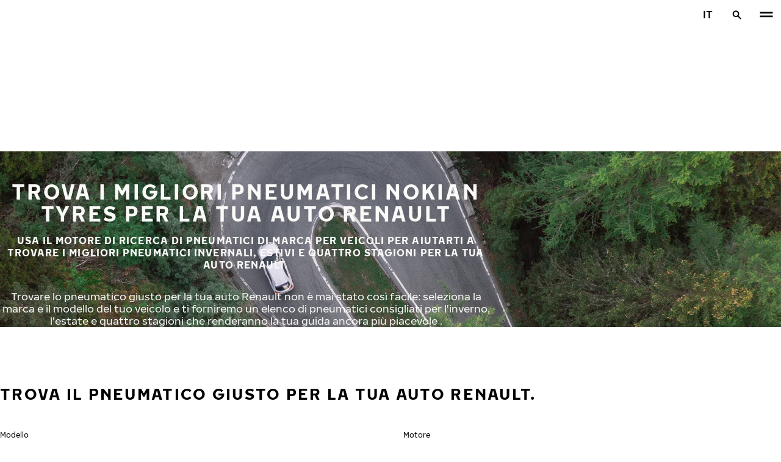

--- FILE ---
content_type: text/html; charset=utf-8
request_url: https://www.nokiantyres.it/pneumatici-per-marca-auto/renault/?model=37042
body_size: 17979
content:
<!DOCTYPE html>
<html stage-lang="it" lang="it" xmlns:og="http://ogp.me/ns#">
  <head>
    <meta charset="utf-8">
    <meta name="viewport" content="width=device-width, initial-scale=1.0">
    <meta name="pageid" content="JWU1Ikp-QoKaAWdUPdvEiw"> 
    <meta name="generator" content="Crasman Stage">
    
    <title>Trova i migliori pneumatici Nokian Tyres per la tua auto Renault / Nokian Tyres</title>
    
    <meta name="description" content="">
    <meta name="keywords" content="">

    
    
    
    <link rel="stylesheet" href="https://www.nokiantyres.it/static/studio/pub/system/nokiantyres/master/css/master.css?r=1768434075513" />
    
    
    
    
    
    
    
    <link rel="canonical" href="https://www.nokiantyres.it/pneumatici-per-marca-auto/renault/?model=37042" />
    
    <meta name="application-name" content="Nokian Tyres"/>
<meta name="msapplication-TileColor" content="#FFFFFF" />
<link rel="manifest" href="https://nokiantyres.studio.crasman.cloud/pub/web/img/favicon/site.webmanifest?fv=956b&r=1768434075513">
<link rel="apple-touch-icon-precomposed" sizes="57x57" href="https://nokiantyres.studio.crasman.cloud/pub/web/img/favicon/apple-touch-icon-57x57.png?fv=8850" />
<link rel="apple-touch-icon-precomposed" sizes="60x60" href="https://nokiantyres.studio.crasman.cloud/pub/web/img/favicon/apple-touch-icon-60x60.png?fv=c93a" />
<link rel="apple-touch-icon-precomposed" sizes="72x72" href="https://nokiantyres.studio.crasman.cloud/pub/web/img/favicon/apple-touch-icon-72x72.png?fv=8d2a" />
<link rel="apple-touch-icon-precomposed" sizes="76x76" href="https://nokiantyres.studio.crasman.cloud/pub/web/img/favicon/apple-touch-icon-76x76.png?fv=f5b0" />
<link rel="apple-touch-icon-precomposed" sizes="114x114" href="https://nokiantyres.studio.crasman.cloud/pub/web/img/favicon/apple-touch-icon-114x114.png?fv=405c" />
<link rel="apple-touch-icon-precomposed" sizes="120x120" href="https://nokiantyres.studio.crasman.cloud/pub/web/img/favicon/apple-touch-icon-120x120.png?fv=b751" />
<link rel="apple-touch-icon-precomposed" sizes="144x144" href="https://nokiantyres.studio.crasman.cloud/pub/web/img/favicon/apple-touch-icon-144x144.png?fv=a74d" />
<link rel="apple-touch-icon-precomposed" sizes="152x152" href="https://nokiantyres.studio.crasman.cloud/pub/web/img/favicon/apple-touch-icon-152x152.png?fv=31fe" />
<link rel="icon" type="image/png" href="https://nokiantyres.studio.crasman.cloud/pub/web/img/favicon/favicon-16x16.png?fv=dc48" sizes="16x16" />
<link rel="icon" type="image/png" href="https://nokiantyres.studio.crasman.cloud/pub/web/img/favicon/favicon-32x32.png?fv=71a9" sizes="32x32" />
<link rel="icon" type="image/png" href="https://nokiantyres.studio.crasman.cloud/pub/web/img/favicon/favicon-96x96.png?fv=db17" sizes="96x96" />
<link rel="icon" type="image/png" href="https://nokiantyres.studio.crasman.cloud/pub/web/img/favicon/favicon-128.png?fv=7728" sizes="128x128" />
<link rel="icon" type="image/png" href="https://nokiantyres.studio.crasman.cloud/pub/web/img/favicon/favicon-196x196.png?fv=0f51" sizes="196x196" />
<link rel="icon" type="image/png" href="https://nokiantyres.studio.crasman.cloud/pub/web/img/favicon/favicon.ico?fv=da81" sizes="0x0" />
<meta name="msapplication-square70x70logo" content="https://nokiantyres.studio.crasman.cloud/pub/web/img/favicon/mstile-70x70.png?fv=7728" />
<meta name="msapplication-TileImage" content="https://nokiantyres.studio.crasman.cloud/pub/web/img/favicon/mstile-144x144.png?fv=a74d" />
<meta name="msapplication-square150x150logo" content="https://nokiantyres.studio.crasman.cloud/pub/web/img/favicon/mstile-150x150.png?fv=d8ed" />
<meta name="msapplication-wide310x150logo" content="https://nokiantyres.studio.crasman.cloud/pub/web/img/favicon/mstile-310x150.png?fv=9502" />
<meta name="msapplication-square310x310logo" content="https://nokiantyres.studio.crasman.cloud/pub/web/img/favicon/mstile-310x310.png?fv=75e4" />
    
      <link rel="preconnect" href="//nokiantyres.studio.crasman.cloud">
      <link rel="preconnect" href="//policy.app.cookieinformation.com">
      
      <link rel="dns-prefetch" href="//nokiantyres.studio.crasman.cloud">
      <link rel="dns-prefetch" href="//policy.app.cookieinformation.com">
      <link rel="dns-prefetch" href="//connect.facebook.net">
      <link rel="dns-prefetch" href="//www.facebook.com">
      <link rel="dns-prefetch" href="//fonts.googleapis.com">
      <link rel="dns-prefetch" href="//www.googletagmanager.com">
      <link rel="dns-prefetch" href="//www.googleadservices.com">
      <link rel="dns-prefetch" href="//www.google-analytics.com">
      <link rel="dns-prefetch" href="//googleads.g.doubleclick.net">
      <link rel="dns-prefetch" href="//track.adform.net">
      
    <meta property="og:title" content="Trova i migliori pneumatici Nokian Tyres per la tua auto Renault / Nokian Tyres" />
    <meta property="og:type" content="website" />
    <meta property="og:url" content="https://www.nokiantyres.it/pneumatici-per-marca-auto/renault/?model=37042" />
    <meta property="og:image" content="https://nokiantyres.studio.crasman.cloud/pub/web/images/hero_images/2018/OG_images/og_image_EN_logo_2022.jpg" />
    <meta property="og:site_name" content="Nokian Tyres" />
    <meta property="og:description" content="" />
    <meta property="og:locale" content="it" />
    <meta property="og:updated_time" content="1768898828025" />
    
    <meta itemprop="name" content="Trova i migliori pneumatici Nokian Tyres per la tua auto Renault / Nokian Tyres">
    <meta itemprop="description" content="">
    <meta itemprop="image" content="https://nokiantyres.studio.crasman.cloud/pub/web/images/hero_images/2018/OG_images/og_image_EN_logo_2022.jpg">
    <link rel="alternate" hreflang="bg-BG" href="https://www.nokiantyres.bg/marka-avtomobilni-gumi/renault/" />
<link rel="alternate" hreflang="cs-CZ" href="https://www.nokiantyres.cz/pneumatiky-podle-znacky-vozidla/renault/" />
<link rel="alternate" hreflang="da-DK" href="https://www.nokiantyres.dk/bilmaerke-daek/renault/" />
<link rel="alternate" hreflang="de-DE" href="https://www.nokiantyres.de/fahrzeugmarken-reifen/renault/" />
<link rel="alternate" hreflang="de-AT" href="https://www.nokiantyres.at/fahrzeugmarken-reifen/renault/" />
<link rel="alternate" hreflang="de-CH" href="https://www.nokiantyres.ch/fahrzeugmarken-reifen/renault/" />
<link rel="alternate" hreflang="en" href="https://www.nokiantyres.com/car-manufacturers/renault/" />
<link rel="alternate" hreflang="x-default" href="https://www.nokiantyres.com/car-manufacturers/renault/" />
<link rel="alternate" hreflang="en-US" href="https://na.nokiantyres.com/car-manufacturers-tires/renault/" />
<link rel="alternate" hreflang="es-ES" href="https://www.nokiantyres.es/neumaticos-de-marcas-de-vehiculos/renault/" />
<link rel="alternate" hreflang="fi-FI" href="https://www.nokianrenkaat.fi/automerkkiset-renkaat/renault/" />
<link rel="alternate" hreflang="it-IT" href="https://www.nokiantyres.it/pneumatici-per-marca-auto/renault/" />
<link rel="alternate" hreflang="ja-JP" href="https://www.nokiantyres.jp/uruma-no-burando-no-taiya/renault/" />
<link rel="alternate" hreflang="nl-NL" href="https://www.nokiantyres.nl/automerk-banden/renault/" />
<link rel="alternate" hreflang="nn-NO" href="https://www.nokiantyres.no/bilmerke-dekk/renault/" />
<link rel="alternate" hreflang="pl-PL" href="https://www.nokiantyres.pl/opon-wg-marki-samochodu/renault/" />
<link rel="alternate" hreflang="sv-SE" href="https://www.nokiantyres.se/bilmarken-dack/renault/" />
<link rel="alternate" hreflang="uk-UA" href="https://www.nokiantyres.ua/avtomobilni-marki-shin/renault/" />
<meta name="addsearch-custom-field" data-type="keyword" content="site=nt">
      <!-- The initial config of Consent Mode -->
      <script type="text/javascript">
        window.dataLayer = window.dataLayer || [];
        function gtag() {
          dataLayer.push(arguments);
        }

        gtag('consent', 'default', {
          ad_storage: 'denied',
          analytics_storage: 'denied',
          ad_user_data: 'denied',
          ad_personalization: 'denied',
          wait_for_update: 1500,
        });

        gtag('set', 'ads_data_redaction', true);
      </script>
    
   
   
    <script type="text/javascript">
    var ntGoogleMapsConfig = {"lang":"it","key":"AIzaSyAtKK52mIR2S_T4jrH6YR_btmI-bOkbvOs"};
    </script>
    
    
  </head>
  <body class="site-nt template-default" data-page-id="JWU1Ikp-QoKaAWdUPdvEiw" data-site="nt" data-country="IT">
    
  <!-- cookie consent, load when at end. -->
  <script id="CookieConsent" src="https://policy.app.cookieinformation.com/uc.js" data-culture="IT" data-gcm-version="2.0" type="text/javascript"></script> 
 
      <noscript><iframe src="//www.googletagmanager.com/ns.html?id=GTM-NVPQZM8"
      height="0" width="0" style="display:none;visibility:hidden"></iframe></noscript>
      <script>(function(w,d,s,l,i){w[l]=w[l]||[];w[l].push({'gtm.start':
      new Date().getTime(),event:'gtm.js'});var f=d.getElementsByTagName(s)[0],
      j=d.createElement(s),dl=l!='dataLayer'?'&l='+l:'';j.async=true;j.src=
      '//www.googletagmanager.com/gtm.js?id='+i+dl;f.parentNode.insertBefore(j,f);
      })(window,document,'script','dataLayer','GTM-NVPQZM8');</script>
      <meta property="fb:pages" content="124044954596558">
<header class="header" data-addsearch="exclude" data-nav-header>  
  <a href="#main" class="header__skiplink visually-hidden-focusable">Vai al contenuto principale</a>
  
  <nav class="navigation" data-main-navigation  aria-label="Navigazione principale">
    <div class="navigation__wrapper">
      <div class="site-container site-container--padded">
        <div class="navigation__content">

          <a class="navigation__logo" href="/">
            <span class="visually-hidden">Casa</span>
            
          </a>

          
            <ul class="navigation__list">
              
                <li class="navigation__item">
                  
                    <button class="navigation__trigger " data-nav-action-trigger aria-controls="nd-SfY1Ww-WTQWoNBBNl2GVvg" aria-expanded="false">Pneumatici <span class="icon icon--chevron-down " aria-hidden="true"></span></button>
                    <div class="navigation__dropdown bg--light" id="nd-SfY1Ww-WTQWoNBBNl2GVvg">
                      <div class="site-container site-container--padded">
                        <div class="navigation__dropdown__content">
                          <div class="navigation__dropdown__self-link">
                            
    <a class="navigation__self-link a--bg" href="/pneumatici/" >
      <p class="h5">Pneumatici</p>
      <p class="navigation__self-link__description">Innumerevoli innovazioni hanno creato la leggenda degli pneumatici Nokian Tyres Hakkapeliitta e degli altri pneumatici Nokian. </p>
      <span class="icon icon--arrow-right " aria-hidden="true"></span>
    </a>
  
                          </div>
                          
                          <div class="navigation__dropdown__pages">
                            
          <div class="navigation__menu__column">
            
      <ul class="navigation__menu__list navigation__menu__list--level-1">
        
              <li class="navigation__menu__item  ">
                <div class="navigation__menu__page">
                  <a class="navigation__menu__page-link " href="/pneumatici/veicolo-trasporto-persone/" >Veicolo trasporto persone</a>
                  <button class="navigation__menu__trigger" data-nav-desktop-menu-trigger aria-controls="m-F7LN6ZjjTw-4EB5oNMTrBA" aria-expanded="false" aria-label="Aprire sotto-menu" data-label-closed="Aprire sotto-menu" data-label-open="Chiudi sotto-menu"> <span class="icon icon--chevron-down " aria-hidden="true"></span></button>
                </div>
                
                    <div class="navigation__menu__page-content" id="m-F7LN6ZjjTw-4EB5oNMTrBA">
                      
                      
      <ul class="navigation__menu__list navigation__menu__list--level-2">
        
              <li class="navigation__menu__item  ">
                <div class="navigation__menu__page">
                  <a class="navigation__menu__page-link " href="/pneumatici/veicolo-trasporto-persone/pneumatici-invernali/" data-size-url="/pneumatici/per-dimensione-del-pneumatico/pneumatici-invernali/_r_/">Pneumatici invernali</a>
                  <button class="navigation__menu__trigger" data-nav-desktop-menu-trigger aria-controls="m-qsu7PMBWS6edhGCyHhgqnw" aria-expanded="false" aria-label="Aprire sotto-menu" data-label-closed="Aprire sotto-menu" data-label-open="Chiudi sotto-menu"> <span class="icon icon--chevron-down " aria-hidden="true"></span></button>
                </div>
                
                    <div class="navigation__menu__page-content" id="m-qsu7PMBWS6edhGCyHhgqnw">
                      
                      
      <ul class="navigation__menu__list navigation__menu__list--level-3">
        
              <li class="navigation__menu__item  ">
                <div class="navigation__menu__page">
                  <a class="navigation__menu__page-link " href="/pneumatici/veicolo-trasporto-persone/pneumatici-invernali-non-chiodati/" data-size-url="/pneumatici/per-dimensione-del-pneumatico/pneumatici-invernali-non-chiodati/_r_/">Pneumatici non chiodati</a>
                  
                </div>
                
              </li>
            
              <li class="navigation__menu__item  ">
                <div class="navigation__menu__page">
                  <a class="navigation__menu__page-link " href="/pneumatici/veicolo-trasporto-persone/pneumatici-invernali-chiodati/" data-size-url="/pneumatici/per-dimensione-del-pneumatico/pneumatici-invernali-chiodati/_r_/">Pneumatici chiodati</a>
                  
                </div>
                
              </li>
            
      </ul>
    
                      
                    </div>
                  
              </li>
            
              <li class="navigation__menu__item  ">
                <div class="navigation__menu__page">
                  <a class="navigation__menu__page-link " href="/pneumatici/veicolo-trasporto-persone/pneumatici-estivi/" data-size-url="/pneumatici/per-dimensione-del-pneumatico/pneumatici-estivi/_r_/">Pneumatici estivi</a>
                  
                </div>
                
              </li>
            
              <li class="navigation__menu__item  ">
                <div class="navigation__menu__page">
                  <a class="navigation__menu__page-link " href="/pneumatici/veicolo-trasporto-persone/pneumatici-4-stagioni/" data-size-url="/pneumatici/per-dimensione-del-pneumatico/pneumatici-4-stagioni/_r_/">Pneumatici 4 stagioni</a>
                  
                </div>
                
              </li>
            
      </ul>
    
                      
                    </div>
                  
              </li>
            
              <li class="navigation__menu__item  ">
                <div class="navigation__menu__page">
                  <a class="navigation__menu__page-link " href="/pneumatici/suv-4x4/" >SUV / 4x4</a>
                  <button class="navigation__menu__trigger" data-nav-desktop-menu-trigger aria-controls="m-EqSmX8CaQoKO3gHSFQgWwQ" aria-expanded="false" aria-label="Aprire sotto-menu" data-label-closed="Aprire sotto-menu" data-label-open="Chiudi sotto-menu"> <span class="icon icon--chevron-down " aria-hidden="true"></span></button>
                </div>
                
                    <div class="navigation__menu__page-content" id="m-EqSmX8CaQoKO3gHSFQgWwQ">
                      
                      
      <ul class="navigation__menu__list navigation__menu__list--level-2">
        
              <li class="navigation__menu__item  ">
                <div class="navigation__menu__page">
                  <a class="navigation__menu__page-link " href="/pneumatici/suv-4x4/pneumatici-invernali/" data-size-url="/pneumatici/per-dimensione-del-pneumatico/pneumatici-invernali/_r_/">Pneumatici invernali</a>
                  <button class="navigation__menu__trigger" data-nav-desktop-menu-trigger aria-controls="m-cIeFFySvQ_-d492yQX9-Ig" aria-expanded="false" aria-label="Aprire sotto-menu" data-label-closed="Aprire sotto-menu" data-label-open="Chiudi sotto-menu"> <span class="icon icon--chevron-down " aria-hidden="true"></span></button>
                </div>
                
                    <div class="navigation__menu__page-content" id="m-cIeFFySvQ_-d492yQX9-Ig">
                      
                      
      <ul class="navigation__menu__list navigation__menu__list--level-3">
        
              <li class="navigation__menu__item  ">
                <div class="navigation__menu__page">
                  <a class="navigation__menu__page-link " href="/pneumatici/suv-4x4/pneumatici-invernali-non-chiodati/" data-size-url="/pneumatici/per-dimensione-del-pneumatico/pneumatici-invernali-non-chiodati/_r_/">Pneumatici invernali non chiodati</a>
                  
                </div>
                
              </li>
            
              <li class="navigation__menu__item  ">
                <div class="navigation__menu__page">
                  <a class="navigation__menu__page-link " href="/pneumatici/suv-4x4/pneumatici-invernali-chiodati/" data-size-url="/pneumatici/per-dimensione-del-pneumatico/pneumatici-invernali-chiodati/_r_/">Pneumatici invernali chiodati</a>
                  
                </div>
                
              </li>
            
      </ul>
    
                      
                    </div>
                  
              </li>
            
              <li class="navigation__menu__item  ">
                <div class="navigation__menu__page">
                  <a class="navigation__menu__page-link " href="/pneumatici/suv-4x4/pneumatici-estivi/" data-size-url="/pneumatici/per-dimensione-del-pneumatico/pneumatici-estivi/_r_/">Pneumatici estivi</a>
                  
                </div>
                
              </li>
            
              <li class="navigation__menu__item  ">
                <div class="navigation__menu__page">
                  <a class="navigation__menu__page-link " href="/pneumatici/suv-4x4/pneumatici-4-stagioni/" data-size-url="/pneumatici/per-dimensione-del-pneumatico/pneumatici-4-stagioni/_r_/">Pneumatici 4 stagioni</a>
                  
                </div>
                
              </li>
            
      </ul>
    
                      
                    </div>
                  
              </li>
            
              <li class="navigation__menu__item  ">
                <div class="navigation__menu__page">
                  <a class="navigation__menu__page-link " href="/pneumatici/furgone/" >Furgone</a>
                  <button class="navigation__menu__trigger" data-nav-desktop-menu-trigger aria-controls="m-rnRdDj5rS92BGl8Ng6ehkw" aria-expanded="false" aria-label="Aprire sotto-menu" data-label-closed="Aprire sotto-menu" data-label-open="Chiudi sotto-menu"> <span class="icon icon--chevron-down " aria-hidden="true"></span></button>
                </div>
                
                    <div class="navigation__menu__page-content" id="m-rnRdDj5rS92BGl8Ng6ehkw">
                      
                      
      <ul class="navigation__menu__list navigation__menu__list--level-2">
        
              <li class="navigation__menu__item  ">
                <div class="navigation__menu__page">
                  <a class="navigation__menu__page-link " href="/pneumatici/furgone/pneumatici-invernali/" data-size-url="/pneumatici/per-dimensione-del-pneumatico/pneumatici-invernali/_r_/">Pneumatici invernali</a>
                  <button class="navigation__menu__trigger" data-nav-desktop-menu-trigger aria-controls="m-CqzKBAVjQRK3YVo3I-5gZw" aria-expanded="false" aria-label="Aprire sotto-menu" data-label-closed="Aprire sotto-menu" data-label-open="Chiudi sotto-menu"> <span class="icon icon--chevron-down " aria-hidden="true"></span></button>
                </div>
                
                    <div class="navigation__menu__page-content" id="m-CqzKBAVjQRK3YVo3I-5gZw">
                      
                      
      <ul class="navigation__menu__list navigation__menu__list--level-3">
        
              <li class="navigation__menu__item  ">
                <div class="navigation__menu__page">
                  <a class="navigation__menu__page-link " href="/pneumatici/furgone/pneumatici-invernali-non-chiodati/" data-size-url="/pneumatici/per-dimensione-del-pneumatico/pneumatici-invernali-non-chiodati/_r_/">Pneumatici invernali non chiodati</a>
                  
                </div>
                
              </li>
            
              <li class="navigation__menu__item  ">
                <div class="navigation__menu__page">
                  <a class="navigation__menu__page-link " href="/pneumatici/furgone/pneumatici-invernali-chiodati/" data-size-url="/pneumatici/per-dimensione-del-pneumatico/pneumatici-invernali-chiodati/_r_/">Pneumatici invernali chiodati</a>
                  
                </div>
                
              </li>
            
      </ul>
    
                      
                    </div>
                  
              </li>
            
              <li class="navigation__menu__item  ">
                <div class="navigation__menu__page">
                  <a class="navigation__menu__page-link " href="/pneumatici/furgone/pneumatici-estivi/" data-size-url="/pneumatici/per-dimensione-del-pneumatico/pneumatici-estivi/_r_/">Pneumatici estivi</a>
                  
                </div>
                
              </li>
            
              <li class="navigation__menu__item  ">
                <div class="navigation__menu__page">
                  <a class="navigation__menu__page-link " href="/pneumatici/furgone/pneumatici-4-stagioni/" data-size-url="/pneumatici/per-dimensione-del-pneumatico/pneumatici-4-stagioni/_r_/">Pneumatici 4 stagioni</a>
                  
                </div>
                
              </li>
            
      </ul>
    
                      
                    </div>
                  
              </li>
            
      </ul>
    
          </div>
        
                          </div>
                            
                          <div class="navigation__dropdown__featured">
                            
    <a class="navigation__featured a--bg" href="/soluzioni-per-il-consumatore/nokian-tyres-garanzia-pneumatici/">
      <picture class=""><source type="image/webp" srcset="https://nokiantyres.studio.crasman.cloud/pub/web/images/hero_images/2018/50_50_images/Section_50_50_Elamasi_matkalla_front.png?c=640x_webp 640w, https://nokiantyres.studio.crasman.cloud/pub/web/images/hero_images/2018/50_50_images/Section_50_50_Elamasi_matkalla_front.png?c=150x_webp 150w" sizes="(max-width: 1055px) 100vw, 500px"><source type="image/jpeg" srcset="https://nokiantyres.studio.crasman.cloud/pub/web/images/hero_images/2018/50_50_images/Section_50_50_Elamasi_matkalla_front.png?c=system_640x 640w, https://nokiantyres.studio.crasman.cloud/pub/web/images/hero_images/2018/50_50_images/Section_50_50_Elamasi_matkalla_front.png?c=system_150 150w" sizes="(max-width: 1055px) 100vw, 500px"><img alt="" src="https://nokiantyres.studio.crasman.cloud/pub/web/images/hero_images/2018/50_50_images/Section_50_50_Elamasi_matkalla_front.png?c=system_x1080" width="1500" height="1000" /></picture>
      <p class="text--secondary">GARANZIA PNEUMATICI</p>
      <p class="label">2 ANNI DI PROTEZIONE - UN PNEUMATICO IN SOSTITUZIONE GRATUITA IN CASO DI FORATURA</p>
      <p class="subheading">PER SAPERNE DI PIÙ</p>
      <span class="icon icon--arrow-right " aria-hidden="true"></span>
    </a>
  
                          </div>

                          
      <div class="navigation__quicklinks">
        <span class="label text--secondary">Esplora Nokian Tyres</span>
        <a class="a--external" href="https://company.nokiantyres.com" target="_blank">Company</a> <a class="a--external" href="https://www.nokiantyres.com/heavy/" target="_blank">Nokian Heavy Tyres</a> <a class="a--external" href="https://company.nokiantyres.com/careers/" target="_blank">Careers</a> <a class="a--external" href="https://dealerservices.nokiantyres.com" target="_blank">Dealer Services login</a>
      </div>
    
                        </div>
                      </div>
                    </div>
                    
                </li>
                
                <li class="navigation__item">
                  
                    <button class="navigation__trigger " data-nav-action-trigger aria-controls="nd-aGJnwgSASwmxUB6cxfZ0JQ" aria-expanded="false">Innovazioni <span class="icon icon--chevron-down " aria-hidden="true"></span></button>
                    <div class="navigation__dropdown bg--light" id="nd-aGJnwgSASwmxUB6cxfZ0JQ">
                      <div class="site-container site-container--padded">
                        <div class="navigation__dropdown__content">
                          <div class="navigation__dropdown__self-link">
                            
    <a class="navigation__self-link a--bg" href="/innovazioni/" >
      <p class="h5">Innovazioni</p>
      <p class="navigation__self-link__description">La sicurezza dei nostri pneumatici scaturisce da un studio delle condizioni nordiche unito ad un´innovazione costante.</p>
      <span class="icon icon--arrow-right " aria-hidden="true"></span>
    </a>
  
                          </div>
                          
                          <div class="navigation__dropdown__pages">
                            
          <div class="navigation__menu__column">
            
      <ul class="navigation__menu__list navigation__menu__list--level-1">
        
              <li class="navigation__menu__item  ">
                <div class="navigation__menu__page">
                  <a class="navigation__menu__page-link " href="/innovazioni/risultati-positivi-prove-pneumatici-nokian/" >Risultati positivi prove pneumatici Nokian Tyres</a>
                  <button class="navigation__menu__trigger" data-nav-desktop-menu-trigger aria-controls="m-NbepBw2PSCSwH86rqheVvA" aria-expanded="false" aria-label="Aprire sotto-menu" data-label-closed="Aprire sotto-menu" data-label-open="Chiudi sotto-menu"> <span class="icon icon--chevron-down " aria-hidden="true"></span></button>
                </div>
                
                    <div class="navigation__menu__page-content" id="m-NbepBw2PSCSwH86rqheVvA">
                      
                      
      <ul class="navigation__menu__list navigation__menu__list--level-2">
        
              <li class="navigation__menu__item  ">
                <div class="navigation__menu__page">
                  <a class="navigation__menu__page-link " href="/innovazioni/risultati-positivi-prove-pneumatici-nokian/" >Risultati test indipendenti</a>
                  
                </div>
                
              </li>
            
      </ul>
    
                      
                    </div>
                  
              </li>
            
      </ul>
    
          </div>
        
                          </div>
                            
                          <div class="navigation__dropdown__featured">
                            
    <a class="navigation__featured a--bg" href="/soluzioni-per-il-consumatore/nokian-tyres-garanzia-pneumatici/">
      <picture class=""><source type="image/webp" srcset="https://nokiantyres.studio.crasman.cloud/pub/web/images/hero_images/2018/50_50_images/Section_50_50_Elamasi_matkalla_front.png?c=640x_webp 640w, https://nokiantyres.studio.crasman.cloud/pub/web/images/hero_images/2018/50_50_images/Section_50_50_Elamasi_matkalla_front.png?c=150x_webp 150w" sizes="(max-width: 1055px) 100vw, 500px"><source type="image/jpeg" srcset="https://nokiantyres.studio.crasman.cloud/pub/web/images/hero_images/2018/50_50_images/Section_50_50_Elamasi_matkalla_front.png?c=system_640x 640w, https://nokiantyres.studio.crasman.cloud/pub/web/images/hero_images/2018/50_50_images/Section_50_50_Elamasi_matkalla_front.png?c=system_150 150w" sizes="(max-width: 1055px) 100vw, 500px"><img alt="" src="https://nokiantyres.studio.crasman.cloud/pub/web/images/hero_images/2018/50_50_images/Section_50_50_Elamasi_matkalla_front.png?c=system_x1080" width="1500" height="1000" /></picture>
      <p class="text--secondary">GARANZIA PNEUMATICI</p>
      <p class="label">2 ANNI DI PROTEZIONE - UN PNEUMATICO IN SOSTITUZIONE GRATUITA IN CASO DI FORATURA</p>
      <p class="subheading">PER SAPERNE DI PIÙ</p>
      <span class="icon icon--arrow-right " aria-hidden="true"></span>
    </a>
  
                          </div>

                          
      <div class="navigation__quicklinks">
        <span class="label text--secondary">Esplora Nokian Tyres</span>
        <a class="a--external" href="https://company.nokiantyres.com" target="_blank">Company</a> <a class="a--external" href="https://www.nokiantyres.com/heavy/" target="_blank">Nokian Heavy Tyres</a> <a class="a--external" href="https://company.nokiantyres.com/careers/" target="_blank">Careers</a> <a class="a--external" href="https://dealerservices.nokiantyres.com" target="_blank">Dealer Services login</a>
      </div>
    
                        </div>
                      </div>
                    </div>
                    
                </li>
                
                <li class="navigation__item">
                  
                    <button class="navigation__trigger " data-nav-action-trigger aria-controls="nd-GF38gSmOQpWBtOdGWkBGkg" aria-expanded="false">Garanzia <span class="icon icon--chevron-down " aria-hidden="true"></span></button>
                    <div class="navigation__dropdown bg--light" id="nd-GF38gSmOQpWBtOdGWkBGkg">
                      <div class="site-container site-container--padded">
                        <div class="navigation__dropdown__content">
                          <div class="navigation__dropdown__self-link">
                            
    <a class="navigation__self-link a--bg" href="/soluzioni-per-il-consumatore/" >
      <p class="h5">Garanzia</p>
      <p class="navigation__self-link__description">Innamorati in 14 giorni delle prestazioni eccellenti di Nokian Tyres o cambia i tuoi pneumatici con un altro set gratuitamente. In aggiunta all'acquisto senza rischio, i nuovi modelli per SUV con tecnologia Aramid vengono offerti con una garanzia in caso di rottura accidentale delle pareti laterali dello pneumatico!</p>
      <span class="icon icon--arrow-right " aria-hidden="true"></span>
    </a>
  
                          </div>
                          
                          <div class="navigation__dropdown__pages">
                            
          <div class="navigation__menu__column">
            
      <ul class="navigation__menu__list navigation__menu__list--level-1">
        
              <li class="navigation__menu__item  ">
                <div class="navigation__menu__page">
                  <a class="navigation__menu__page-link " href="/soluzioni-per-il-consumatore/nokian-tyres-garanzia-pneumatici/" >Nokian Tyres garanzia pneumatici</a>
                  
                </div>
                
              </li>
            
              <li class="navigation__menu__item  ">
                <div class="navigation__menu__page">
                  <a class="navigation__menu__page-link " href="/soluzioni-per-il-consumatore/nokian-tyres-satisfaction-promise/" >Nokian Tyres garanzia di soddisfazione</a>
                  
                </div>
                
              </li>
            
              <li class="navigation__menu__item  ">
                <div class="navigation__menu__page">
                  <a class="navigation__menu__page-link " href="https://www.nokiantyres.it/dichiarazioni-sulla-privacy-e-termini-dei-servizi/" >Termini dei servizi</a>
                  
                </div>
                
              </li>
            
      </ul>
    
          </div>
        
                          </div>
                            
                          <div class="navigation__dropdown__featured">
                            
    <a class="navigation__featured a--bg" href="/soluzioni-per-il-consumatore/nokian-tyres-garanzia-pneumatici/">
      <picture class=""><source type="image/webp" srcset="https://nokiantyres.studio.crasman.cloud/pub/web/images/hero_images/2018/50_50_images/Section_50_50_Elamasi_matkalla_front.png?c=640x_webp 640w, https://nokiantyres.studio.crasman.cloud/pub/web/images/hero_images/2018/50_50_images/Section_50_50_Elamasi_matkalla_front.png?c=150x_webp 150w" sizes="(max-width: 1055px) 100vw, 500px"><source type="image/jpeg" srcset="https://nokiantyres.studio.crasman.cloud/pub/web/images/hero_images/2018/50_50_images/Section_50_50_Elamasi_matkalla_front.png?c=system_640x 640w, https://nokiantyres.studio.crasman.cloud/pub/web/images/hero_images/2018/50_50_images/Section_50_50_Elamasi_matkalla_front.png?c=system_150 150w" sizes="(max-width: 1055px) 100vw, 500px"><img alt="" src="https://nokiantyres.studio.crasman.cloud/pub/web/images/hero_images/2018/50_50_images/Section_50_50_Elamasi_matkalla_front.png?c=system_x1080" width="1500" height="1000" /></picture>
      <p class="text--secondary">GARANZIA PNEUMATICI</p>
      <p class="label">2 ANNI DI PROTEZIONE - UN PNEUMATICO IN SOSTITUZIONE GRATUITA IN CASO DI FORATURA</p>
      <p class="subheading">PER SAPERNE DI PIÙ</p>
      <span class="icon icon--arrow-right " aria-hidden="true"></span>
    </a>
  
                          </div>

                          
      <div class="navigation__quicklinks">
        <span class="label text--secondary">Esplora Nokian Tyres</span>
        <a class="a--external" href="https://company.nokiantyres.com" target="_blank">Company</a> <a class="a--external" href="https://www.nokiantyres.com/heavy/" target="_blank">Nokian Heavy Tyres</a> <a class="a--external" href="https://company.nokiantyres.com/careers/" target="_blank">Careers</a> <a class="a--external" href="https://dealerservices.nokiantyres.com" target="_blank">Dealer Services login</a>
      </div>
    
                        </div>
                      </div>
                    </div>
                    
                </li>
                
                <li class="navigation__item">
                  
                    <button class="navigation__trigger " data-nav-action-trigger aria-controls="nd-uaBDqAW6SVCK41frQq7puw" aria-expanded="false">Chi siamo <span class="icon icon--chevron-down " aria-hidden="true"></span></button>
                    <div class="navigation__dropdown bg--light" id="nd-uaBDqAW6SVCK41frQq7puw">
                      <div class="site-container site-container--padded">
                        <div class="navigation__dropdown__content">
                          <div class="navigation__dropdown__self-link">
                            
    <a class="navigation__self-link a--bg" href="/chi-siamo/chi-nokian-tyres/" >
      <p class="h5">Chi siamo</p>
      <p class="navigation__self-link__description">Scoprite l'essenza di Nokian Tyres, leader nell'innovazione dei pneumatici dedicata alla sicurezza, alla sostenibilità e alle prestazioni. Insieme guidiamo il viaggio verso una guida più intelligente. Scoprite la nostra storia, i nostri valori e il nostro impegno a creare pneumatici di alta qualità per tutte le condizioni di guida.</p>
      <span class="icon icon--arrow-right " aria-hidden="true"></span>
    </a>
  
                          </div>
                          
                          <div class="navigation__dropdown__pages">
                            
          <div class="navigation__menu__column">
            
      <ul class="navigation__menu__list navigation__menu__list--level-1">
        
              <li class="navigation__menu__item  ">
                <div class="navigation__menu__page">
                  <a class="navigation__menu__page-link " href="/chi-siamo/chi-nokian-tyres/" >Chi Nokian Tyres</a>
                  <button class="navigation__menu__trigger" data-nav-desktop-menu-trigger aria-controls="m-b-8vV5jpQaCUUp5RUBT4dw" aria-expanded="false" aria-label="Aprire sotto-menu" data-label-closed="Aprire sotto-menu" data-label-open="Chiudi sotto-menu"> <span class="icon icon--chevron-down " aria-hidden="true"></span></button>
                </div>
                
                    <div class="navigation__menu__page-content" id="m-b-8vV5jpQaCUUp5RUBT4dw">
                      
                      
      <ul class="navigation__menu__list navigation__menu__list--level-2">
        
              <li class="navigation__menu__item  ">
                <div class="navigation__menu__page">
                  <a class="navigation__menu__page-link " href="/chi-siamo/chi-nokian-tyres/storia/" >Storia</a>
                  
                </div>
                
              </li>
            
              <li class="navigation__menu__item  ">
                <div class="navigation__menu__page">
                  <a class="navigation__menu__page-link " href="/chi-siamo/chi-nokian-tyres/produzione/" >Produzione</a>
                  
                </div>
                
              </li>
            
              <li class="navigation__menu__item  ">
                <div class="navigation__menu__page">
                  <a class="navigation__menu__page-link " href="/chi-siamo/chi-nokian-tyres/centri-di-prova/" >Centri di prova</a>
                  
                </div>
                
              </li>
            
      </ul>
    
                      
                    </div>
                  
              </li>
            
              <li class="navigation__menu__item  ">
                <div class="navigation__menu__page">
                  <a class="navigation__menu__page-link " href="/chi-siamo/perche-scegliere-i-pneumatici-nokian/" >Perché scegliere i pneumatici Nokian</a>
                  <button class="navigation__menu__trigger" data-nav-desktop-menu-trigger aria-controls="m-f1v3ztQnTNqyVRj7tqC6mQ" aria-expanded="false" aria-label="Aprire sotto-menu" data-label-closed="Aprire sotto-menu" data-label-open="Chiudi sotto-menu"> <span class="icon icon--chevron-down " aria-hidden="true"></span></button>
                </div>
                
                    <div class="navigation__menu__page-content" id="m-f1v3ztQnTNqyVRj7tqC6mQ">
                      
                      
      <ul class="navigation__menu__list navigation__menu__list--level-2">
        
              <li class="navigation__menu__item  ">
                <div class="navigation__menu__page">
                  <a class="navigation__menu__page-link " href="/chi-siamo/perche-scegliere-i-pneumatici-nokian/test-sui-pneumatici/" >Test sui pneumatici</a>
                  
                </div>
                
              </li>
            
              <li class="navigation__menu__item  ">
                <div class="navigation__menu__page">
                  <a class="navigation__menu__page-link " href="/chi-siamo/perche-scegliere-i-pneumatici-nokian/innovazioni-per-i-pneumatici/" >Innovazioni per i pneumatici</a>
                  
                </div>
                
              </li>
            
      </ul>
    
                      
                    </div>
                  
              </li>
            
              <li class="navigation__menu__item  ">
                <div class="navigation__menu__page">
                  <a class="navigation__menu__page-link " href="/chi-siamo/per-i-media/" >Per i media</a>
                  
                </div>
                
              </li>
            
              <li class="navigation__menu__item  ">
                <div class="navigation__menu__page">
                  <a class="navigation__menu__page-link " href="/chi-siamo/comunicati-stampa/" >Comunicati stampa</a>
                  
                </div>
                
              </li>
            
      </ul>
    
          </div>
        
                          </div>
                            
                          <div class="navigation__dropdown__featured">
                            
                          </div>

                          
      <div class="navigation__quicklinks">
        <span class="label text--secondary">Esplora Nokian Tyres</span>
        <a class="a--external" href="https://company.nokiantyres.com" target="_blank">Company</a> <a class="a--external" href="https://www.nokiantyres.com/heavy/" target="_blank">Nokian Heavy Tyres</a> <a class="a--external" href="https://company.nokiantyres.com/careers/" target="_blank">Careers</a> <a class="a--external" href="https://dealerservices.nokiantyres.com" target="_blank">Dealer Services login</a>
      </div>
    
                        </div>
                      </div>
                    </div>
                    
                </li>
                
                <li class="navigation__item">
                  
                    <button class="navigation__trigger " data-nav-action-trigger aria-controls="nd-tTpCwBGUSMCu9rF8G_d--g" aria-expanded="false">Rivenditori <span class="icon icon--chevron-down " aria-hidden="true"></span></button>
                    <div class="navigation__dropdown bg--light" id="nd-tTpCwBGUSMCu9rF8G_d--g">
                      <div class="site-container site-container--padded">
                        <div class="navigation__dropdown__content">
                          <div class="navigation__dropdown__self-link">
                            
    <a class="navigation__self-link a--bg" href="/rivenditori-nokian/localizza-rivenditore/" >
      <p class="h5">Rivenditori</p>
      <p class="navigation__self-link__description">Individuate il rivenditore Nokian Tyres più vicino a voi con il nostro strumento di localizzazione facile da usare. Scoprite i pneumatici di qualità superiore per autovetture, SUV, furgoni e veicoli elettrici e garantite sicurezza e prestazioni in tutte le condizioni atmosferiche con Nokian Tyres</p>
      <span class="icon icon--arrow-right " aria-hidden="true"></span>
    </a>
  
                          </div>
                          
                          <div class="navigation__dropdown__pages">
                            
          <div class="navigation__menu__column">
            
      <ul class="navigation__menu__list navigation__menu__list--level-1">
        
              <li class="navigation__menu__item  ">
                <div class="navigation__menu__page">
                  <a class="navigation__menu__page-link " href="/rivenditori-nokian/localizza-rivenditore/" >Trova il rivenditore più vicino</a>
                  
                </div>
                
              </li>
            
              <li class="navigation__menu__item  ">
                <div class="navigation__menu__page">
                  <a class="navigation__menu__page-link " href="/rivenditori-nokian/servizi-per-i-rivenditori/diventa-un-rivenditore-affiliato-nokian-tyres/" >Servizi per i rivenditori</a>
                  <button class="navigation__menu__trigger" data-nav-desktop-menu-trigger aria-controls="m-ypSpCJycTQi_tQ-U_r-G7g" aria-expanded="false" aria-label="Aprire sotto-menu" data-label-closed="Aprire sotto-menu" data-label-open="Chiudi sotto-menu"> <span class="icon icon--chevron-down " aria-hidden="true"></span></button>
                </div>
                
                    <div class="navigation__menu__page-content" id="m-ypSpCJycTQi_tQ-U_r-G7g">
                      
                      
      <ul class="navigation__menu__list navigation__menu__list--level-2">
        
              <li class="navigation__menu__item  ">
                <div class="navigation__menu__page">
                  <a class="navigation__menu__page-link a--external" href="https://dealerservices.nokiantyres.com" >Dealer Services login</a>
                  
                </div>
                
              </li>
            
      </ul>
    
                      
                    </div>
                  
              </li>
            
              <li class="navigation__menu__item  ">
                <div class="navigation__menu__page">
                  <a class="navigation__menu__page-link " href="/rivenditori-nokian/servizi-per-i-rivenditori/diventa-un-rivenditore-affiliato-nokian-tyres/" >Diventa un rivenditore affiliato Nokian Tyres</a>
                  
                </div>
                
              </li>
            
              <li class="navigation__menu__item  ">
                <div class="navigation__menu__page">
                  <a class="navigation__menu__page-link " href="/rivenditori-nokian/distributori/" >Distributori</a>
                  
                </div>
                
              </li>
            
      </ul>
    
          </div>
        
                          </div>
                            
                          <div class="navigation__dropdown__featured">
                            
    <a class="navigation__featured a--bg" href="/soluzioni-per-il-consumatore/nokian-tyres-garanzia-pneumatici/">
      <picture class=""><source type="image/webp" srcset="https://nokiantyres.studio.crasman.cloud/pub/web/images/hero_images/2018/50_50_images/Section_50_50_Elamasi_matkalla_front.png?c=640x_webp 640w, https://nokiantyres.studio.crasman.cloud/pub/web/images/hero_images/2018/50_50_images/Section_50_50_Elamasi_matkalla_front.png?c=150x_webp 150w" sizes="(max-width: 1055px) 100vw, 500px"><source type="image/jpeg" srcset="https://nokiantyres.studio.crasman.cloud/pub/web/images/hero_images/2018/50_50_images/Section_50_50_Elamasi_matkalla_front.png?c=system_640x 640w, https://nokiantyres.studio.crasman.cloud/pub/web/images/hero_images/2018/50_50_images/Section_50_50_Elamasi_matkalla_front.png?c=system_150 150w" sizes="(max-width: 1055px) 100vw, 500px"><img alt="" src="https://nokiantyres.studio.crasman.cloud/pub/web/images/hero_images/2018/50_50_images/Section_50_50_Elamasi_matkalla_front.png?c=system_x1080" width="1500" height="1000" /></picture>
      <p class="text--secondary">GARANZIA PNEUMATICI</p>
      <p class="label">2 ANNI DI PROTEZIONE - UN PNEUMATICO IN SOSTITUZIONE GRATUITA IN CASO DI FORATURA</p>
      <p class="subheading">PER SAPERNE DI PIÙ</p>
      <span class="icon icon--arrow-right " aria-hidden="true"></span>
    </a>
  
                          </div>

                          
      <div class="navigation__quicklinks">
        <span class="label text--secondary">Esplora Nokian Tyres</span>
        <a class="a--external" href="https://company.nokiantyres.com" target="_blank">Company</a> <a class="a--external" href="https://www.nokiantyres.com/heavy/" target="_blank">Nokian Heavy Tyres</a> <a class="a--external" href="https://company.nokiantyres.com/careers/" target="_blank">Careers</a> <a class="a--external" href="https://dealerservices.nokiantyres.com" target="_blank">Dealer Services login</a>
      </div>
    
                        </div>
                      </div>
                    </div>
                    
                </li>
                
                <li class="navigation__item">
                  
                    <button class="navigation__trigger " data-nav-action-trigger aria-controls="nd-MPVpYyUhSo2cWE-WdoZ0uA" aria-expanded="false">suggerimenti <span class="icon icon--chevron-down " aria-hidden="true"></span></button>
                    <div class="navigation__dropdown bg--light" id="nd-MPVpYyUhSo2cWE-WdoZ0uA">
                      <div class="site-container site-container--padded">
                        <div class="navigation__dropdown__content">
                          <div class="navigation__dropdown__self-link">
                            
    <a class="navigation__self-link a--bg" href="/suggerimenti/" >
      <p class="h5">suggerimenti</p>
      <p class="navigation__self-link__description">Esplorate la nostra pagina Tire Insights per trovare consigli di esperti sulla cura e la manutenzione dei pneumatici e suggerimenti per la guida. Imparate a scegliere i vostri pneumatici con le nostre guide complete.</p>
      <span class="icon icon--arrow-right " aria-hidden="true"></span>
    </a>
  
                          </div>
                          
                          <div class="navigation__dropdown__pages">
                            
          <div class="navigation__menu__column">
            
      <ul class="navigation__menu__list navigation__menu__list--level-1">
        
              <li class="navigation__menu__item  ">
                <div class="navigation__menu__page">
                  <a class="navigation__menu__page-link " href="/suggerimenti/cura-e-manutenzione-dei-pneumatici/" >Cura e manutenzione dei pneumatici</a>
                  
                </div>
                
              </li>
            
              <li class="navigation__menu__item  ">
                <div class="navigation__menu__page">
                  <a class="navigation__menu__page-link " href="/suggerimenti/scegliere-gli-pneumatici/" >Scegliere gli pneumatici</a>
                  
                </div>
                
              </li>
            
              <li class="navigation__menu__item  ">
                <div class="navigation__menu__page">
                  <a class="navigation__menu__page-link " href="/suggerimenti/consigli-di-guida/" >Consigli di guida</a>
                  
                </div>
                
              </li>
            
      </ul>
    
          </div>
        
                          </div>
                            
                          <div class="navigation__dropdown__featured">
                            
                          </div>

                          
      <div class="navigation__quicklinks">
        <span class="label text--secondary">Esplora Nokian Tyres</span>
        <a class="a--external" href="https://company.nokiantyres.com" target="_blank">Company</a> <a class="a--external" href="https://www.nokiantyres.com/heavy/" target="_blank">Nokian Heavy Tyres</a> <a class="a--external" href="https://company.nokiantyres.com/careers/" target="_blank">Careers</a> <a class="a--external" href="https://dealerservices.nokiantyres.com" target="_blank">Dealer Services login</a>
      </div>
    
                        </div>
                      </div>
                    </div>
                    
                </li>
                
            </ul>
            

          <div class="navigation__actions">
            <button class="navigation__action navigation__action--language" aria-label="Seleziona il paese" data-nav-action-trigger data-nav-action-focustrap aria-controls="nav-language" aria-expanded="false">IT</button>
            <button class="navigation__action navigation__action--search" aria-label="Ricerca" data-nav-action-trigger data-nav-action-focustrap aria-controls="nav-search" aria-expanded="false"><span class="icon icon--search " aria-hidden="true"></span><span class="icon icon--close " aria-hidden="true"></span></button>
            <button class="navigation__action navigation__action--menu" aria-label="Navigazione principale" data-nav-action-trigger aria-controls="nav-mobile" aria-expanded="false"><span class="icon icon--menu " aria-hidden="true"></span><span class="icon icon--close " aria-hidden="true"></span></button>
          </div>
        </div>
      </div>

      <div class="navigation__language bg--light" id="nav-language">
        <div class="site-container site-container--padded">
          <div class="navigation__language__content">
            <ul>
              <li><h2 tabindex="-1" class="js-focusable navigation__language__select-text">Seleziona il paese</h2></li>
              <li><a href="https://fr.nokiantyres.ca/" class="" lang="fr-CA">Amérique Du Nord (FRANÇAIS)</a></li><li><a href="https://www.nokiantyres.cz/pneumatiky-podle-znacky-vozidla/renault/" class="" lang="cs-CZ">Česká republika</a></li><li><a href="https://www.nokiantyres.dk/bilmaerke-daek/renault/" class="" lang="da-DK">Danmark</a></li><li><a href="https://www.nokiantyres.de/fahrzeugmarken-reifen/renault/" class="" lang="de">Deutschland</a></li><li><a href="https://www.nokiantyres.es/neumaticos-de-marcas-de-vehiculos/renault/" class="" lang="es">España</a></li><li><a href="https://www.nokiantyres.fr/" class="" lang="fr">France</a></li><li><a href="https://www.nokiantyres.com/car-manufacturers/renault/" class="" lang="en">Global (English)</a></li><li><a href="https://www.nokiantyres.it/pneumatici-per-marca-auto/renault/" class="current" lang="it">Italia</a></li><li><a href="https://www.nokiantyres.hu/" class="" lang="hu">Magyarország</a></li><li><a href="https://www.nokiantyres.nl/automerk-banden/renault/" class="" lang="nl-NL">Nederland</a></li><li><a href="https://www.nokiantyres.no/bilmerke-dekk/renault/" class="" lang="no">Norge</a></li><li><a href="https://na.nokiantyres.com/car-manufacturers-tires/renault/" class="" lang="en-US">North America (English)</a></li><li><a href="https://www.nokiantyres.pl/opon-wg-marki-samochodu/renault/" class="" lang="pl-PL">Polska</a></li><li><a href="https://www.nokiantyres.ro/" class="" lang="ro-RO">Romania</a></li><li><a href="https://www.nokiantyres.ch/fahrzeugmarken-reifen/renault/" class="" lang="de-CH">Schweiz</a></li><li><a href="https://www.nokianrenkaat.fi/automerkkiset-renkaat/renault/" class="" lang="fi">Suomi</a></li><li><a href="https://www.nokiantyres.se/bilmarken-dack/renault/" class="" lang="sv">Sverige</a></li><li><a href="https://www.nokiantyres.at/fahrzeugmarken-reifen/renault/" class="" lang="de-AT">Österreich</a></li><li><a href="https://www.nokiantyres.bg/marka-avtomobilni-gumi/renault/" class="" lang="bg-BG">България</a></li><li><a href="https://www.nokiantyres.ua/avtomobilni-marki-shin/renault/" class="" lang="uk-UA">Україна</a></li><li><a href="https://www.nokiantyres.jp/uruma-no-burando-no-taiya/renault/" class="" lang="ja-JP">日本</a></li>
            </ul>
          </div>
        </div>
      </div>

      
        <div class="navigation__accordion" id="nav-mobile">
          <div class="site-container">
            <div class="navigation__accordion__content">
              
      <ul class="navigation__menu__list navigation__menu__list--level-0">
        
              <li class="navigation__menu__item  ">
                <div class="navigation__menu__page">
                  
                  <button class="navigation__menu__trigger" data-nav-menu-trigger aria-controls="m-aOoNOQJZSvOxiZ1_DiCyAg" aria-expanded="false"  data-label-closed="Aprire sotto-menu" data-label-open="Chiudi sotto-menu">Pneumatici <span class="icon icon--chevron-down " aria-hidden="true"></span></button>
                </div>
                
                    <div class="navigation__menu__page-content" id="m-aOoNOQJZSvOxiZ1_DiCyAg">
                      <div class="navigation__menu__self-link">
    <a class="navigation__self-link a--bg" href="/pneumatici/" >
      <p class="h5">Pneumatici</p>
      <p class="navigation__self-link__description">Innumerevoli innovazioni hanno creato la leggenda degli pneumatici Nokian Tyres Hakkapeliitta e degli altri pneumatici Nokian. </p>
      <span class="icon icon--arrow-right " aria-hidden="true"></span>
    </a>
  </div>
                      
          <div class="navigation__menu__column">
            
      <ul class="navigation__menu__list navigation__menu__list--level-1">
        
              <li class="navigation__menu__item  ">
                <div class="navigation__menu__page">
                  <a class="navigation__menu__page-link " href="/pneumatici/veicolo-trasporto-persone/" >Veicolo trasporto persone</a>
                  <button class="navigation__menu__trigger" data-nav-menu-trigger aria-controls="m-GlelufWJTqubm1cqt8YnGQ" aria-expanded="false" aria-label="Aprire sotto-menu" data-label-closed="Aprire sotto-menu" data-label-open="Chiudi sotto-menu"> <span class="icon icon--chevron-down " aria-hidden="true"></span></button>
                </div>
                
                    <div class="navigation__menu__page-content" id="m-GlelufWJTqubm1cqt8YnGQ">
                      
                      
      <ul class="navigation__menu__list navigation__menu__list--level-2">
        
              <li class="navigation__menu__item  ">
                <div class="navigation__menu__page">
                  <a class="navigation__menu__page-link " href="/pneumatici/veicolo-trasporto-persone/pneumatici-invernali/" data-size-url="/pneumatici/per-dimensione-del-pneumatico/pneumatici-invernali/_r_/">Pneumatici invernali</a>
                  <button class="navigation__menu__trigger" data-nav-menu-trigger aria-controls="m-FQaFKBZNS76FSJggT3K9qw" aria-expanded="false" aria-label="Aprire sotto-menu" data-label-closed="Aprire sotto-menu" data-label-open="Chiudi sotto-menu"> <span class="icon icon--chevron-down " aria-hidden="true"></span></button>
                </div>
                
                    <div class="navigation__menu__page-content" id="m-FQaFKBZNS76FSJggT3K9qw">
                      
                      
      <ul class="navigation__menu__list navigation__menu__list--level-3">
        
              <li class="navigation__menu__item  ">
                <div class="navigation__menu__page">
                  <a class="navigation__menu__page-link " href="/pneumatici/veicolo-trasporto-persone/pneumatici-invernali-non-chiodati/" data-size-url="/pneumatici/per-dimensione-del-pneumatico/pneumatici-invernali-non-chiodati/_r_/">Pneumatici non chiodati</a>
                  
                </div>
                
              </li>
            
              <li class="navigation__menu__item  ">
                <div class="navigation__menu__page">
                  <a class="navigation__menu__page-link " href="/pneumatici/veicolo-trasporto-persone/pneumatici-invernali-chiodati/" data-size-url="/pneumatici/per-dimensione-del-pneumatico/pneumatici-invernali-chiodati/_r_/">Pneumatici chiodati</a>
                  
                </div>
                
              </li>
            
      </ul>
    
                      
                    </div>
                  
              </li>
            
              <li class="navigation__menu__item  ">
                <div class="navigation__menu__page">
                  <a class="navigation__menu__page-link " href="/pneumatici/veicolo-trasporto-persone/pneumatici-estivi/" data-size-url="/pneumatici/per-dimensione-del-pneumatico/pneumatici-estivi/_r_/">Pneumatici estivi</a>
                  
                </div>
                
              </li>
            
              <li class="navigation__menu__item  ">
                <div class="navigation__menu__page">
                  <a class="navigation__menu__page-link " href="/pneumatici/veicolo-trasporto-persone/pneumatici-4-stagioni/" data-size-url="/pneumatici/per-dimensione-del-pneumatico/pneumatici-4-stagioni/_r_/">Pneumatici 4 stagioni</a>
                  
                </div>
                
              </li>
            
      </ul>
    
                      
                    </div>
                  
              </li>
            
              <li class="navigation__menu__item  ">
                <div class="navigation__menu__page">
                  <a class="navigation__menu__page-link " href="/pneumatici/suv-4x4/" >SUV / 4x4</a>
                  <button class="navigation__menu__trigger" data-nav-menu-trigger aria-controls="m-B-e-h5t2QV2783CSFz4s8w" aria-expanded="false" aria-label="Aprire sotto-menu" data-label-closed="Aprire sotto-menu" data-label-open="Chiudi sotto-menu"> <span class="icon icon--chevron-down " aria-hidden="true"></span></button>
                </div>
                
                    <div class="navigation__menu__page-content" id="m-B-e-h5t2QV2783CSFz4s8w">
                      
                      
      <ul class="navigation__menu__list navigation__menu__list--level-2">
        
              <li class="navigation__menu__item  ">
                <div class="navigation__menu__page">
                  <a class="navigation__menu__page-link " href="/pneumatici/suv-4x4/pneumatici-invernali/" data-size-url="/pneumatici/per-dimensione-del-pneumatico/pneumatici-invernali/_r_/">Pneumatici invernali</a>
                  <button class="navigation__menu__trigger" data-nav-menu-trigger aria-controls="m-soy603RtQEWpnR6mraZGfw" aria-expanded="false" aria-label="Aprire sotto-menu" data-label-closed="Aprire sotto-menu" data-label-open="Chiudi sotto-menu"> <span class="icon icon--chevron-down " aria-hidden="true"></span></button>
                </div>
                
                    <div class="navigation__menu__page-content" id="m-soy603RtQEWpnR6mraZGfw">
                      
                      
      <ul class="navigation__menu__list navigation__menu__list--level-3">
        
              <li class="navigation__menu__item  ">
                <div class="navigation__menu__page">
                  <a class="navigation__menu__page-link " href="/pneumatici/suv-4x4/pneumatici-invernali-non-chiodati/" data-size-url="/pneumatici/per-dimensione-del-pneumatico/pneumatici-invernali-non-chiodati/_r_/">Pneumatici invernali non chiodati</a>
                  
                </div>
                
              </li>
            
              <li class="navigation__menu__item  ">
                <div class="navigation__menu__page">
                  <a class="navigation__menu__page-link " href="/pneumatici/suv-4x4/pneumatici-invernali-chiodati/" data-size-url="/pneumatici/per-dimensione-del-pneumatico/pneumatici-invernali-chiodati/_r_/">Pneumatici invernali chiodati</a>
                  
                </div>
                
              </li>
            
      </ul>
    
                      
                    </div>
                  
              </li>
            
              <li class="navigation__menu__item  ">
                <div class="navigation__menu__page">
                  <a class="navigation__menu__page-link " href="/pneumatici/suv-4x4/pneumatici-estivi/" data-size-url="/pneumatici/per-dimensione-del-pneumatico/pneumatici-estivi/_r_/">Pneumatici estivi</a>
                  
                </div>
                
              </li>
            
              <li class="navigation__menu__item  ">
                <div class="navigation__menu__page">
                  <a class="navigation__menu__page-link " href="/pneumatici/suv-4x4/pneumatici-4-stagioni/" data-size-url="/pneumatici/per-dimensione-del-pneumatico/pneumatici-4-stagioni/_r_/">Pneumatici 4 stagioni</a>
                  
                </div>
                
              </li>
            
      </ul>
    
                      
                    </div>
                  
              </li>
            
              <li class="navigation__menu__item  ">
                <div class="navigation__menu__page">
                  <a class="navigation__menu__page-link " href="/pneumatici/furgone/" >Furgone</a>
                  <button class="navigation__menu__trigger" data-nav-menu-trigger aria-controls="m-yjxxOSnPQBaQBBC4TNgJEg" aria-expanded="false" aria-label="Aprire sotto-menu" data-label-closed="Aprire sotto-menu" data-label-open="Chiudi sotto-menu"> <span class="icon icon--chevron-down " aria-hidden="true"></span></button>
                </div>
                
                    <div class="navigation__menu__page-content" id="m-yjxxOSnPQBaQBBC4TNgJEg">
                      
                      
      <ul class="navigation__menu__list navigation__menu__list--level-2">
        
              <li class="navigation__menu__item  ">
                <div class="navigation__menu__page">
                  <a class="navigation__menu__page-link " href="/pneumatici/furgone/pneumatici-invernali/" data-size-url="/pneumatici/per-dimensione-del-pneumatico/pneumatici-invernali/_r_/">Pneumatici invernali</a>
                  <button class="navigation__menu__trigger" data-nav-menu-trigger aria-controls="m-1AOxwLgZTgyPnBClNr7K7g" aria-expanded="false" aria-label="Aprire sotto-menu" data-label-closed="Aprire sotto-menu" data-label-open="Chiudi sotto-menu"> <span class="icon icon--chevron-down " aria-hidden="true"></span></button>
                </div>
                
                    <div class="navigation__menu__page-content" id="m-1AOxwLgZTgyPnBClNr7K7g">
                      
                      
      <ul class="navigation__menu__list navigation__menu__list--level-3">
        
              <li class="navigation__menu__item  ">
                <div class="navigation__menu__page">
                  <a class="navigation__menu__page-link " href="/pneumatici/furgone/pneumatici-invernali-non-chiodati/" data-size-url="/pneumatici/per-dimensione-del-pneumatico/pneumatici-invernali-non-chiodati/_r_/">Pneumatici invernali non chiodati</a>
                  
                </div>
                
              </li>
            
              <li class="navigation__menu__item  ">
                <div class="navigation__menu__page">
                  <a class="navigation__menu__page-link " href="/pneumatici/furgone/pneumatici-invernali-chiodati/" data-size-url="/pneumatici/per-dimensione-del-pneumatico/pneumatici-invernali-chiodati/_r_/">Pneumatici invernali chiodati</a>
                  
                </div>
                
              </li>
            
      </ul>
    
                      
                    </div>
                  
              </li>
            
              <li class="navigation__menu__item  ">
                <div class="navigation__menu__page">
                  <a class="navigation__menu__page-link " href="/pneumatici/furgone/pneumatici-estivi/" data-size-url="/pneumatici/per-dimensione-del-pneumatico/pneumatici-estivi/_r_/">Pneumatici estivi</a>
                  
                </div>
                
              </li>
            
              <li class="navigation__menu__item  ">
                <div class="navigation__menu__page">
                  <a class="navigation__menu__page-link " href="/pneumatici/furgone/pneumatici-4-stagioni/" data-size-url="/pneumatici/per-dimensione-del-pneumatico/pneumatici-4-stagioni/_r_/">Pneumatici 4 stagioni</a>
                  
                </div>
                
              </li>
            
      </ul>
    
                      
                    </div>
                  
              </li>
            
      </ul>
    
          </div>
        
                      <div class="navigation__menu__featured">
    <a class="navigation__featured a--bg" href="/soluzioni-per-il-consumatore/nokian-tyres-garanzia-pneumatici/">
      <picture class=""><source type="image/webp" srcset="https://nokiantyres.studio.crasman.cloud/pub/web/images/hero_images/2018/50_50_images/Section_50_50_Elamasi_matkalla_front.png?c=640x_webp 640w, https://nokiantyres.studio.crasman.cloud/pub/web/images/hero_images/2018/50_50_images/Section_50_50_Elamasi_matkalla_front.png?c=150x_webp 150w" sizes="(max-width: 1055px) 100vw, 500px"><source type="image/jpeg" srcset="https://nokiantyres.studio.crasman.cloud/pub/web/images/hero_images/2018/50_50_images/Section_50_50_Elamasi_matkalla_front.png?c=system_640x 640w, https://nokiantyres.studio.crasman.cloud/pub/web/images/hero_images/2018/50_50_images/Section_50_50_Elamasi_matkalla_front.png?c=system_150 150w" sizes="(max-width: 1055px) 100vw, 500px"><img alt="" src="https://nokiantyres.studio.crasman.cloud/pub/web/images/hero_images/2018/50_50_images/Section_50_50_Elamasi_matkalla_front.png?c=system_x1080" width="1500" height="1000" /></picture>
      <p class="text--secondary">GARANZIA PNEUMATICI</p>
      <p class="label">2 ANNI DI PROTEZIONE - UN PNEUMATICO IN SOSTITUZIONE GRATUITA IN CASO DI FORATURA</p>
      <p class="subheading">PER SAPERNE DI PIÙ</p>
      <span class="icon icon--arrow-right " aria-hidden="true"></span>
    </a>
  </div>
                    </div>
                  
              </li>
            
              <li class="navigation__menu__item  ">
                <div class="navigation__menu__page">
                  
                  <button class="navigation__menu__trigger" data-nav-menu-trigger aria-controls="m-RsSH5Yh9RLqVYRy5Jheelw" aria-expanded="false"  data-label-closed="Aprire sotto-menu" data-label-open="Chiudi sotto-menu">Innovazioni <span class="icon icon--chevron-down " aria-hidden="true"></span></button>
                </div>
                
                    <div class="navigation__menu__page-content" id="m-RsSH5Yh9RLqVYRy5Jheelw">
                      <div class="navigation__menu__self-link">
    <a class="navigation__self-link a--bg" href="/innovazioni/" >
      <p class="h5">Innovazioni</p>
      <p class="navigation__self-link__description">La sicurezza dei nostri pneumatici scaturisce da un studio delle condizioni nordiche unito ad un´innovazione costante.</p>
      <span class="icon icon--arrow-right " aria-hidden="true"></span>
    </a>
  </div>
                      
          <div class="navigation__menu__column">
            
      <ul class="navigation__menu__list navigation__menu__list--level-1">
        
              <li class="navigation__menu__item  ">
                <div class="navigation__menu__page">
                  <a class="navigation__menu__page-link " href="/innovazioni/risultati-positivi-prove-pneumatici-nokian/" >Risultati positivi prove pneumatici Nokian Tyres</a>
                  <button class="navigation__menu__trigger" data-nav-menu-trigger aria-controls="m-5cCNRavDTeGqekdaZyj-kQ" aria-expanded="false" aria-label="Aprire sotto-menu" data-label-closed="Aprire sotto-menu" data-label-open="Chiudi sotto-menu"> <span class="icon icon--chevron-down " aria-hidden="true"></span></button>
                </div>
                
                    <div class="navigation__menu__page-content" id="m-5cCNRavDTeGqekdaZyj-kQ">
                      
                      
      <ul class="navigation__menu__list navigation__menu__list--level-2">
        
              <li class="navigation__menu__item  ">
                <div class="navigation__menu__page">
                  <a class="navigation__menu__page-link " href="/innovazioni/risultati-positivi-prove-pneumatici-nokian/" >Risultati test indipendenti</a>
                  
                </div>
                
              </li>
            
      </ul>
    
                      
                    </div>
                  
              </li>
            
      </ul>
    
          </div>
        
                      <div class="navigation__menu__featured">
    <a class="navigation__featured a--bg" href="/soluzioni-per-il-consumatore/nokian-tyres-garanzia-pneumatici/">
      <picture class=""><source type="image/webp" srcset="https://nokiantyres.studio.crasman.cloud/pub/web/images/hero_images/2018/50_50_images/Section_50_50_Elamasi_matkalla_front.png?c=640x_webp 640w, https://nokiantyres.studio.crasman.cloud/pub/web/images/hero_images/2018/50_50_images/Section_50_50_Elamasi_matkalla_front.png?c=150x_webp 150w" sizes="(max-width: 1055px) 100vw, 500px"><source type="image/jpeg" srcset="https://nokiantyres.studio.crasman.cloud/pub/web/images/hero_images/2018/50_50_images/Section_50_50_Elamasi_matkalla_front.png?c=system_640x 640w, https://nokiantyres.studio.crasman.cloud/pub/web/images/hero_images/2018/50_50_images/Section_50_50_Elamasi_matkalla_front.png?c=system_150 150w" sizes="(max-width: 1055px) 100vw, 500px"><img alt="" src="https://nokiantyres.studio.crasman.cloud/pub/web/images/hero_images/2018/50_50_images/Section_50_50_Elamasi_matkalla_front.png?c=system_x1080" width="1500" height="1000" /></picture>
      <p class="text--secondary">GARANZIA PNEUMATICI</p>
      <p class="label">2 ANNI DI PROTEZIONE - UN PNEUMATICO IN SOSTITUZIONE GRATUITA IN CASO DI FORATURA</p>
      <p class="subheading">PER SAPERNE DI PIÙ</p>
      <span class="icon icon--arrow-right " aria-hidden="true"></span>
    </a>
  </div>
                    </div>
                  
              </li>
            
              <li class="navigation__menu__item  ">
                <div class="navigation__menu__page">
                  
                  <button class="navigation__menu__trigger" data-nav-menu-trigger aria-controls="m-1q_TrxAVTpKFvhcRDOBZNw" aria-expanded="false"  data-label-closed="Aprire sotto-menu" data-label-open="Chiudi sotto-menu">Garanzia <span class="icon icon--chevron-down " aria-hidden="true"></span></button>
                </div>
                
                    <div class="navigation__menu__page-content" id="m-1q_TrxAVTpKFvhcRDOBZNw">
                      <div class="navigation__menu__self-link">
    <a class="navigation__self-link a--bg" href="/soluzioni-per-il-consumatore/" >
      <p class="h5">Garanzia</p>
      <p class="navigation__self-link__description">Innamorati in 14 giorni delle prestazioni eccellenti di Nokian Tyres o cambia i tuoi pneumatici con un altro set gratuitamente. In aggiunta all'acquisto senza rischio, i nuovi modelli per SUV con tecnologia Aramid vengono offerti con una garanzia in caso di rottura accidentale delle pareti laterali dello pneumatico!</p>
      <span class="icon icon--arrow-right " aria-hidden="true"></span>
    </a>
  </div>
                      
          <div class="navigation__menu__column">
            
      <ul class="navigation__menu__list navigation__menu__list--level-1">
        
              <li class="navigation__menu__item  ">
                <div class="navigation__menu__page">
                  <a class="navigation__menu__page-link " href="/soluzioni-per-il-consumatore/nokian-tyres-garanzia-pneumatici/" >Nokian Tyres garanzia pneumatici</a>
                  
                </div>
                
              </li>
            
              <li class="navigation__menu__item  ">
                <div class="navigation__menu__page">
                  <a class="navigation__menu__page-link " href="/soluzioni-per-il-consumatore/nokian-tyres-satisfaction-promise/" >Nokian Tyres garanzia di soddisfazione</a>
                  
                </div>
                
              </li>
            
              <li class="navigation__menu__item  ">
                <div class="navigation__menu__page">
                  <a class="navigation__menu__page-link " href="https://www.nokiantyres.it/dichiarazioni-sulla-privacy-e-termini-dei-servizi/" >Termini dei servizi</a>
                  
                </div>
                
              </li>
            
      </ul>
    
          </div>
        
                      <div class="navigation__menu__featured">
    <a class="navigation__featured a--bg" href="/soluzioni-per-il-consumatore/nokian-tyres-garanzia-pneumatici/">
      <picture class=""><source type="image/webp" srcset="https://nokiantyres.studio.crasman.cloud/pub/web/images/hero_images/2018/50_50_images/Section_50_50_Elamasi_matkalla_front.png?c=640x_webp 640w, https://nokiantyres.studio.crasman.cloud/pub/web/images/hero_images/2018/50_50_images/Section_50_50_Elamasi_matkalla_front.png?c=150x_webp 150w" sizes="(max-width: 1055px) 100vw, 500px"><source type="image/jpeg" srcset="https://nokiantyres.studio.crasman.cloud/pub/web/images/hero_images/2018/50_50_images/Section_50_50_Elamasi_matkalla_front.png?c=system_640x 640w, https://nokiantyres.studio.crasman.cloud/pub/web/images/hero_images/2018/50_50_images/Section_50_50_Elamasi_matkalla_front.png?c=system_150 150w" sizes="(max-width: 1055px) 100vw, 500px"><img alt="" src="https://nokiantyres.studio.crasman.cloud/pub/web/images/hero_images/2018/50_50_images/Section_50_50_Elamasi_matkalla_front.png?c=system_x1080" width="1500" height="1000" /></picture>
      <p class="text--secondary">GARANZIA PNEUMATICI</p>
      <p class="label">2 ANNI DI PROTEZIONE - UN PNEUMATICO IN SOSTITUZIONE GRATUITA IN CASO DI FORATURA</p>
      <p class="subheading">PER SAPERNE DI PIÙ</p>
      <span class="icon icon--arrow-right " aria-hidden="true"></span>
    </a>
  </div>
                    </div>
                  
              </li>
            
              <li class="navigation__menu__item  ">
                <div class="navigation__menu__page">
                  
                  <button class="navigation__menu__trigger" data-nav-menu-trigger aria-controls="m-rXjAI_8ETby7VBFsqWGiTw" aria-expanded="false"  data-label-closed="Aprire sotto-menu" data-label-open="Chiudi sotto-menu">Chi siamo <span class="icon icon--chevron-down " aria-hidden="true"></span></button>
                </div>
                
                    <div class="navigation__menu__page-content" id="m-rXjAI_8ETby7VBFsqWGiTw">
                      <div class="navigation__menu__self-link">
    <a class="navigation__self-link a--bg" href="/chi-siamo/chi-nokian-tyres/" >
      <p class="h5">Chi siamo</p>
      <p class="navigation__self-link__description">Scoprite l'essenza di Nokian Tyres, leader nell'innovazione dei pneumatici dedicata alla sicurezza, alla sostenibilità e alle prestazioni. Insieme guidiamo il viaggio verso una guida più intelligente. Scoprite la nostra storia, i nostri valori e il nostro impegno a creare pneumatici di alta qualità per tutte le condizioni di guida.</p>
      <span class="icon icon--arrow-right " aria-hidden="true"></span>
    </a>
  </div>
                      
          <div class="navigation__menu__column">
            
      <ul class="navigation__menu__list navigation__menu__list--level-1">
        
              <li class="navigation__menu__item  ">
                <div class="navigation__menu__page">
                  <a class="navigation__menu__page-link " href="/chi-siamo/chi-nokian-tyres/" >Chi Nokian Tyres</a>
                  <button class="navigation__menu__trigger" data-nav-menu-trigger aria-controls="m-J5y1h5PTR2yCCcXYKNS94w" aria-expanded="false" aria-label="Aprire sotto-menu" data-label-closed="Aprire sotto-menu" data-label-open="Chiudi sotto-menu"> <span class="icon icon--chevron-down " aria-hidden="true"></span></button>
                </div>
                
                    <div class="navigation__menu__page-content" id="m-J5y1h5PTR2yCCcXYKNS94w">
                      
                      
      <ul class="navigation__menu__list navigation__menu__list--level-2">
        
              <li class="navigation__menu__item  ">
                <div class="navigation__menu__page">
                  <a class="navigation__menu__page-link " href="/chi-siamo/chi-nokian-tyres/storia/" >Storia</a>
                  
                </div>
                
              </li>
            
              <li class="navigation__menu__item  ">
                <div class="navigation__menu__page">
                  <a class="navigation__menu__page-link " href="/chi-siamo/chi-nokian-tyres/produzione/" >Produzione</a>
                  
                </div>
                
              </li>
            
              <li class="navigation__menu__item  ">
                <div class="navigation__menu__page">
                  <a class="navigation__menu__page-link " href="/chi-siamo/chi-nokian-tyres/centri-di-prova/" >Centri di prova</a>
                  
                </div>
                
              </li>
            
      </ul>
    
                      
                    </div>
                  
              </li>
            
              <li class="navigation__menu__item  ">
                <div class="navigation__menu__page">
                  <a class="navigation__menu__page-link " href="/chi-siamo/perche-scegliere-i-pneumatici-nokian/" >Perché scegliere i pneumatici Nokian</a>
                  <button class="navigation__menu__trigger" data-nav-menu-trigger aria-controls="m-wG_1okrcTiOuHd1VhRli0A" aria-expanded="false" aria-label="Aprire sotto-menu" data-label-closed="Aprire sotto-menu" data-label-open="Chiudi sotto-menu"> <span class="icon icon--chevron-down " aria-hidden="true"></span></button>
                </div>
                
                    <div class="navigation__menu__page-content" id="m-wG_1okrcTiOuHd1VhRli0A">
                      
                      
      <ul class="navigation__menu__list navigation__menu__list--level-2">
        
              <li class="navigation__menu__item  ">
                <div class="navigation__menu__page">
                  <a class="navigation__menu__page-link " href="/chi-siamo/perche-scegliere-i-pneumatici-nokian/test-sui-pneumatici/" >Test sui pneumatici</a>
                  
                </div>
                
              </li>
            
              <li class="navigation__menu__item  ">
                <div class="navigation__menu__page">
                  <a class="navigation__menu__page-link " href="/chi-siamo/perche-scegliere-i-pneumatici-nokian/innovazioni-per-i-pneumatici/" >Innovazioni per i pneumatici</a>
                  
                </div>
                
              </li>
            
      </ul>
    
                      
                    </div>
                  
              </li>
            
              <li class="navigation__menu__item  ">
                <div class="navigation__menu__page">
                  <a class="navigation__menu__page-link " href="/chi-siamo/per-i-media/" >Per i media</a>
                  
                </div>
                
              </li>
            
              <li class="navigation__menu__item  ">
                <div class="navigation__menu__page">
                  <a class="navigation__menu__page-link " href="/chi-siamo/comunicati-stampa/" >Comunicati stampa</a>
                  
                </div>
                
              </li>
            
      </ul>
    
          </div>
        
                      
                    </div>
                  
              </li>
            
              <li class="navigation__menu__item  ">
                <div class="navigation__menu__page">
                  
                  <button class="navigation__menu__trigger" data-nav-menu-trigger aria-controls="m-R0YkKvQmQISM8d2C_nJIMQ" aria-expanded="false"  data-label-closed="Aprire sotto-menu" data-label-open="Chiudi sotto-menu">Rivenditori <span class="icon icon--chevron-down " aria-hidden="true"></span></button>
                </div>
                
                    <div class="navigation__menu__page-content" id="m-R0YkKvQmQISM8d2C_nJIMQ">
                      <div class="navigation__menu__self-link">
    <a class="navigation__self-link a--bg" href="/rivenditori-nokian/localizza-rivenditore/" >
      <p class="h5">Rivenditori</p>
      <p class="navigation__self-link__description">Individuate il rivenditore Nokian Tyres più vicino a voi con il nostro strumento di localizzazione facile da usare. Scoprite i pneumatici di qualità superiore per autovetture, SUV, furgoni e veicoli elettrici e garantite sicurezza e prestazioni in tutte le condizioni atmosferiche con Nokian Tyres</p>
      <span class="icon icon--arrow-right " aria-hidden="true"></span>
    </a>
  </div>
                      
          <div class="navigation__menu__column">
            
      <ul class="navigation__menu__list navigation__menu__list--level-1">
        
              <li class="navigation__menu__item  ">
                <div class="navigation__menu__page">
                  <a class="navigation__menu__page-link " href="/rivenditori-nokian/localizza-rivenditore/" >Trova il rivenditore più vicino</a>
                  
                </div>
                
              </li>
            
              <li class="navigation__menu__item  ">
                <div class="navigation__menu__page">
                  <a class="navigation__menu__page-link " href="/rivenditori-nokian/servizi-per-i-rivenditori/diventa-un-rivenditore-affiliato-nokian-tyres/" >Servizi per i rivenditori</a>
                  <button class="navigation__menu__trigger" data-nav-menu-trigger aria-controls="m-hXa0krN3Q2GxBmz3OS2-Rg" aria-expanded="false" aria-label="Aprire sotto-menu" data-label-closed="Aprire sotto-menu" data-label-open="Chiudi sotto-menu"> <span class="icon icon--chevron-down " aria-hidden="true"></span></button>
                </div>
                
                    <div class="navigation__menu__page-content" id="m-hXa0krN3Q2GxBmz3OS2-Rg">
                      
                      
      <ul class="navigation__menu__list navigation__menu__list--level-2">
        
              <li class="navigation__menu__item  ">
                <div class="navigation__menu__page">
                  <a class="navigation__menu__page-link a--external" href="https://dealerservices.nokiantyres.com" >Dealer Services login</a>
                  
                </div>
                
              </li>
            
      </ul>
    
                      
                    </div>
                  
              </li>
            
              <li class="navigation__menu__item  ">
                <div class="navigation__menu__page">
                  <a class="navigation__menu__page-link " href="/rivenditori-nokian/servizi-per-i-rivenditori/diventa-un-rivenditore-affiliato-nokian-tyres/" >Diventa un rivenditore affiliato Nokian Tyres</a>
                  
                </div>
                
              </li>
            
              <li class="navigation__menu__item  ">
                <div class="navigation__menu__page">
                  <a class="navigation__menu__page-link " href="/rivenditori-nokian/distributori/" >Distributori</a>
                  
                </div>
                
              </li>
            
      </ul>
    
          </div>
        
                      <div class="navigation__menu__featured">
    <a class="navigation__featured a--bg" href="/soluzioni-per-il-consumatore/nokian-tyres-garanzia-pneumatici/">
      <picture class=""><source type="image/webp" srcset="https://nokiantyres.studio.crasman.cloud/pub/web/images/hero_images/2018/50_50_images/Section_50_50_Elamasi_matkalla_front.png?c=640x_webp 640w, https://nokiantyres.studio.crasman.cloud/pub/web/images/hero_images/2018/50_50_images/Section_50_50_Elamasi_matkalla_front.png?c=150x_webp 150w" sizes="(max-width: 1055px) 100vw, 500px"><source type="image/jpeg" srcset="https://nokiantyres.studio.crasman.cloud/pub/web/images/hero_images/2018/50_50_images/Section_50_50_Elamasi_matkalla_front.png?c=system_640x 640w, https://nokiantyres.studio.crasman.cloud/pub/web/images/hero_images/2018/50_50_images/Section_50_50_Elamasi_matkalla_front.png?c=system_150 150w" sizes="(max-width: 1055px) 100vw, 500px"><img alt="" src="https://nokiantyres.studio.crasman.cloud/pub/web/images/hero_images/2018/50_50_images/Section_50_50_Elamasi_matkalla_front.png?c=system_x1080" width="1500" height="1000" /></picture>
      <p class="text--secondary">GARANZIA PNEUMATICI</p>
      <p class="label">2 ANNI DI PROTEZIONE - UN PNEUMATICO IN SOSTITUZIONE GRATUITA IN CASO DI FORATURA</p>
      <p class="subheading">PER SAPERNE DI PIÙ</p>
      <span class="icon icon--arrow-right " aria-hidden="true"></span>
    </a>
  </div>
                    </div>
                  
              </li>
            
              <li class="navigation__menu__item  ">
                <div class="navigation__menu__page">
                  
                  <button class="navigation__menu__trigger" data-nav-menu-trigger aria-controls="m-4ksyntr-SsCjHETiTW74Xw" aria-expanded="false"  data-label-closed="Aprire sotto-menu" data-label-open="Chiudi sotto-menu">suggerimenti <span class="icon icon--chevron-down " aria-hidden="true"></span></button>
                </div>
                
                    <div class="navigation__menu__page-content" id="m-4ksyntr-SsCjHETiTW74Xw">
                      <div class="navigation__menu__self-link">
    <a class="navigation__self-link a--bg" href="/suggerimenti/" >
      <p class="h5">suggerimenti</p>
      <p class="navigation__self-link__description">Esplorate la nostra pagina Tire Insights per trovare consigli di esperti sulla cura e la manutenzione dei pneumatici e suggerimenti per la guida. Imparate a scegliere i vostri pneumatici con le nostre guide complete.</p>
      <span class="icon icon--arrow-right " aria-hidden="true"></span>
    </a>
  </div>
                      
          <div class="navigation__menu__column">
            
      <ul class="navigation__menu__list navigation__menu__list--level-1">
        
              <li class="navigation__menu__item  ">
                <div class="navigation__menu__page">
                  <a class="navigation__menu__page-link " href="/suggerimenti/cura-e-manutenzione-dei-pneumatici/" >Cura e manutenzione dei pneumatici</a>
                  
                </div>
                
              </li>
            
              <li class="navigation__menu__item  ">
                <div class="navigation__menu__page">
                  <a class="navigation__menu__page-link " href="/suggerimenti/scegliere-gli-pneumatici/" >Scegliere gli pneumatici</a>
                  
                </div>
                
              </li>
            
              <li class="navigation__menu__item  ">
                <div class="navigation__menu__page">
                  <a class="navigation__menu__page-link " href="/suggerimenti/consigli-di-guida/" >Consigli di guida</a>
                  
                </div>
                
              </li>
            
      </ul>
    
          </div>
        
                      
                    </div>
                  
              </li>
            
      </ul>
    
              
      <div class="navigation__quicklinks">
        <span class="label text--secondary">Esplora Nokian Tyres</span>
        <a class="a--external" href="https://company.nokiantyres.com" target="_blank">Company</a> <a class="a--external" href="https://www.nokiantyres.com/heavy/" target="_blank">Nokian Heavy Tyres</a> <a class="a--external" href="https://company.nokiantyres.com/careers/" target="_blank">Careers</a> <a class="a--external" href="https://dealerservices.nokiantyres.com" target="_blank">Dealer Services login</a>
      </div>
    
            </div>
          </div>
        </div>
        

      
        
<div class="navigation__search" id="nav-search">
  <div class="site-container site-container--padded">
    <div class="navigation__search__content">

      <div class="site-quick-search" data-quick-search data-site="nt">
        
        <form class="quick-search-form" method="get" action="/cerca-resultato/" data-quick-search-form autocomplete="off">
          <div class="quick-search-form__wrapper">
            <label for="quick-search" class="visually-hidden">Ricerca Nokian Tyres</label>
            <input class="form__input" id="quick-search" name="search" type="text" placeholder="Ricerca Nokian Tyres">
            <button type="submit" class="quick-search-form__submit">
              <span class="visually-hidden">Ricerca</span>
              <span class="icon icon--search " aria-hidden="true"></span>
              <span class="icon icon--loading " aria-hidden="true"></span>
            </button>
          </div>
        </form>

        <div class="site-quick-search__results" data-quick-search-results></div>

        <div class="site-quick-search__suggestions">
          <div class="site-quick-search__suggestion">
            
              <p class="site-quick-search__suggestion__label">Ricerche popolari</p>
              <div class="site-quick-search__tags">
                
                  <a href="/cerca-resultato/?search="  class="site-quick-search__tag bullet"> <span class="icon icon--search " aria-hidden="true"></span></a>
                
              </div>
            
          </div>

          
          <div class="site-quick-search__suggestion">
            <p class="site-quick-search__suggestion__label">Interested in Nokian Tyres as a company, investment or an employer?</p>
            <div class="site-quick-search__quicklinks">
              <a href="https://company.nokiantyres.com" class="site-quick-search__quicklink a--external">company.nokiantyres.com</a>
            </div>
          </div>
          
        </div>

        <script type="x-template/mustache" data-quick-search-results-template>
          <div class="site-quick-search-results" data-quick-search-results>
  {{^total_hits}}
    <div class="site-quick-search-results__no-results">
      Nessun risultato per la ricerca
    </div>
    {{#suggestions.length}}
      <div class="site-quick-search-results__suggestions">
        <h5>Ricerche popolari:</h5>
        {{#suggestions}}
          <a href="{{{url}}}" class="site-quick-search-results__suggestion">{{title}}</a>
        {{/suggestions}}
      </div>
    {{/suggestions.length}}
  {{/total_hits}}
  {{#total_hits}}
    <div class="site-quick-search-results__items">
      {{#hits}}
        <a class="a--bg site-quick-search-result" href="{{{url}}}" data-quick-search-item="{{id}}" data-quick-search-item-position="{{position}}" data-quick-search-item-term="{{term}}">
          <div class="site-quick-search-result__image">
            {{#iconv2}}{{{iconv2}}}{{/iconv2}}
            {{^iconv2}}
              {{#imagev2}}
                <img src="{{{imagev2}}}" alt="" />
              {{/imagev2}}
            {{/iconv2}}
          </div>
          <div class="site-quick-search-result__content">
            <p class="site-quick-search-result__title">{{{title}}}</p>
            {{#description}}<p class="site-quick-search-result__description text--secondary">{{{description}}}</p>{{/description}}
          </div>
        </a>
      {{/hits}}
    </div>
    {{#showAllResults}}
      <div class="site-quick-search-results__actions">
        <a class="button button--primary" href="{{showAllResults}}"><span class="icon icon--arrow-right " aria-hidden="true"></span> Mostra tutti i risultati</a>
      </div>
    {{/showAllResults}}
  {{/total_hits}}
</div>
        </script>
      </div>

    </div>
  </div>
</div>
      

    </div>
  </nav>
</header>
<div class="page">
  
  
<main class="main-content" id="main">
  
<div
  class="section-hero section-hero--medium section-hero--with-mask behind-header " 
  style="--mask-opacity: 0.5;"
>
  <div class="section-hero__wrapper">
    <div class="section-hero__image bg--dark">
      <picture class=""><source type="image/webp" srcset="https://nokiantyres.studio.crasman.cloud/pub/web/images/hero_images/2018/hero_images/hero_Company_About_us_1160px.png?c=x1080_webp 2234w, https://nokiantyres.studio.crasman.cloud/pub/web/images/hero_images/2018/hero_images/hero_Company_About_us_1160px.png?c=1024x_webp 1024w, https://nokiantyres.studio.crasman.cloud/pub/web/images/hero_images/2018/hero_images/hero_Company_About_us_1160px.png?c=640x_webp 640w" sizes="100vw"><source type="image/jpeg" srcset="https://nokiantyres.studio.crasman.cloud/pub/web/images/hero_images/2018/hero_images/hero_Company_About_us_1160px.png?c=system_x1080 2234w, https://nokiantyres.studio.crasman.cloud/pub/web/images/hero_images/2018/hero_images/hero_Company_About_us_1160px.png?c=system_1024x 1024w, https://nokiantyres.studio.crasman.cloud/pub/web/images/hero_images/2018/hero_images/hero_Company_About_us_1160px.png?c=system_640x 640w" sizes="100vw"><img alt="" src="https://nokiantyres.studio.crasman.cloud/pub/web/images/hero_images/2018/hero_images/hero_Company_About_us_1160px.png?c=system_x1080" width="2234" height="1080" /></picture>
      
    </div>
    <div class="site-container site-container--padded">
      <div class="section-hero__content">
        <h1 class="section-hero__title section-hero__title--desktop">Trova i migliori pneumatici Nokian Tyres per la tua auto Renault</h1>
        <h2 class="section-hero__subtitle">Usa il motore di ricerca di pneumatici di marca per veicoli per aiutarti a trovare i migliori pneumatici invernali, estivi e quattro stagioni per la tua auto Renault.</h2>
        <div class="section-hero__text"><p>Trovare lo pneumatico giusto per la tua auto Renault non è mai stato così facile: seleziona la marca e il modello del tuo veicolo e ti forniremo un elenco di pneumatici consigliati per l'inverno, l'estate e quattro stagioni che renderanno la tua guida ancora più piacevole .</p></div>
      </div>
    </div>
  </div>
  <div class="section-hero__text-repeated site-container site-container--padded">
    <div class="section-hero__text"><p>Trovare lo pneumatico giusto per la tua auto Renault non è mai stato così facile: seleziona la marca e il modello del tuo veicolo e ti forniremo un elenco di pneumatici consigliati per l'inverno, l'estate e quattro stagioni che renderanno la tua guida ancora più piacevole .</p></div>
  </div>
</div><div class="site-container site-container--padded">
    <div class="cm-tyreselector js-cm-tyreselector" data-manufacturer-name="Renault" data-model-name="12 Estate (1983-1995)">
      
<section class="cm-tyreselector__form-container">
  <div class="container">
    <h2 class="cm-tyreselector__title text-center">Trova il pneumatico giusto per la tua auto Renault.</h2>
    <form class="cm-tyreselector__form js-cm-tyreselector-form" method="get" action="">
      <div class="cm-tyreselector__grid">
        <div class="form__field">
          <label class="form__label" for="car-manufacturer-model">Modello</label>
          <select class="js-custom-select form__select" id="car-manufacturer-model" name="model" data-cascade="1">
            <option value="">Modello</option>
            <option value="4071" >10 (119_) (1966-1972)</option>
            <option value="466" >11 (B&#x2F;C37_) (1983-1995)</option>
            <option value="4205" >11 Box (S37_) (1983-1988)</option>
            <option value="471" >12 (1969-1980)</option>
            <option value="37041" >12 (1983-1995)</option>
            <option value="37042"  selected>12 Estate (1983-1995)</option>
            <option value="37071" >12 TOROS Estate (1989-2000)</option>
            <option value="37070" >12 TOROS Saloon (1989-2000)</option>
            <option value="3451" >12 Variable (117_) (1970-1983)</option>
            <option value="479" >14 (121_) (1976-1983)</option>
            <option value="4072" >15 (130_) (1972-1980)</option>
            <option value="484" >16 (115_) (1965-1980)</option>
            <option value="4073" >17 (1972-1980)</option>
            <option value="489" >18 (134_) (1978-1994)</option>
            <option value="4206" >18 Box (1981-1986)</option>
            <option value="494" >18 Variable (135_) (1979-1994)</option>
            <option value="501" >19 I (B&#x2F;C53_) (1988-1994)</option>
            <option value="4214" >19 I Box (S53_) (1988-1992)</option>
            <option value="4202" >19 I Cabriolet (D53_) (1991-1992)</option>
            <option value="506" >19 I Chamade (L53_) (1988-1992)</option>
            <option value="511" >19 II (B&#x2F;C53_) (1992-2001)</option>
            <option value="4215" >19 II Box (S53_) (1992-1995)</option>
            <option value="498" >19 II Cabriolet (D53_, 853_) (1992-2001)</option>
            <option value="515" >19 II Chamade (L53_) (1992-2003)</option>
            <option value="519" >20 (127_) (1975-1983)</option>
            <option value="3450" >21 (B48_) (1989-1994)</option>
            <option value="4216" >21 Box (S48_) (1986-1995)</option>
            <option value="533" >21 Estate (K48_) (1986-1997)</option>
            <option value="528" >21 Saloon (L48_) (1986-1997)</option>
            <option value="537" >25 (B29_) (1984-1993)</option>
            <option value="542" >30 (127_) (1975-1986)</option>
            <option value="547" >4 (112_) (1962-1993)</option>
            <option value="551" >4 Box (R21_, R23_) (1966-1993)</option>
            <option value="46222" >4 E-TECH (2025-)</option>
            <option value="90030" >5 (2024-)</option>
            <option value="556" >5 (122_) (1972-1985)</option>
            <option value="4217" >5 Box (238_) (1980-1985)</option>
            <option value="46280" >5 E-TECH (2025-)</option>
            <option value="2028" >6 (118_) (1969-1987)</option>
            <option value="8264" >7 (124_) (1975-1982)</option>
            <option value="4070" >8 (113_) (1962-1972)</option>
            <option value="565" >9 (L42_) (1981-1997)</option>
            <option value="38239" >ALASKAN (2016-)</option>
            <option value="36896" >ALLIANCE Saloon (1983-1986)</option>
            <option value="39884" >ARKANA I (2019-)</option>
            <option value="43064" >AUSTRAL (2022-)</option>
            <option value="4817" >AVANTIME (DE0_) (2001-2003)</option>
            <option value="11232" >CAPTUR (2013-)</option>
            <option value="40399" >CAPTUR II (2020-)</option>
            <option value="6446" >CLIO Grandtour (KR0&#x2F;1_) (2007-2014)</option>
            <option value="10870" >CLIO Grandtour IV (2012-2021)</option>
            <option value="21" >CLIO I (B&#x2F;C57_, 5&#x2F;357_) (1990-1999)</option>
            <option value="4218" >CLIO I Box (S57_) (1991-1998)</option>
            <option value="3508" >CLIO II (BB0&#x2F;1&#x2F;2_, CB0&#x2F;1&#x2F;2_) (1998-)</option>
            <option value="4790" >CLIO II Box (SB0&#x2F;1&#x2F;2_) (1998-2012)</option>
            <option value="5462" >CLIO III (BR0&#x2F;1, CR0&#x2F;1) (2005-2014)</option>
            <option value="11387" >CLIO III Box (SB_, SR_) (2005-2014)</option>
            <option value="10852" >CLIO IV (2012-2021)</option>
            <option value="37429" >CLIO IV Box (2014-2021)</option>
            <option value="41293" >CLIO IV Grandtour (KH_) (2014-2021)</option>
            <option value="40028" >CLIO V (BF_) (2019-)</option>
            <option value="37349" >DOKKER (2013-)</option>
            <option value="46370" >DUSTER (2025-)</option>
            <option value="38734" >DUSTER (HM_) (2018-)</option>
            <option value="381" >ESPACE I (J11_) (1984-1992)</option>
            <option value="384" >ESPACE II (J&#x2F;S63_) (1991-1996)</option>
            <option value="41724" >ESPACE II VAN (J&#x2F;S63_) (1992-1996)</option>
            <option value="1896" >ESPACE III (JE0_) (1996-2002)</option>
            <option value="4932" >ESPACE IV (JK0&#x2F;1_) (2002-2015)</option>
            <option value="13882" >ESPACE V (2015-2023)</option>
            <option value="44418" >ESPACE VI (2023-)</option>
            <option value="3894" >ESTAFETTE (213_) (1962-1981)</option>
            <option value="17" >EXPRESS Box (F40_, G40_) (1985-2001)</option>
            <option value="37055" >EXPRESS Box Body &#x2F; Estate (1995-1998)</option>
            <option value="42367" >EXPRESS Box Body&#x2F;MPV (2021-)</option>
            <option value="10897" >EXPRESS Pickup (1995-1999)</option>
            <option value="8179" >FLUENCE (L30_) (2010-)</option>
            <option value="439" >FUEGO (136_) (1980-1992)</option>
            <option value="45076" >GRAND KANGOO III MPV (2024-)</option>
            <option value="5133" >GRAND SCÉNIC II (JM0&#x2F;1_) (2004-)</option>
            <option value="8148" >GRAND SCÉNIC III (JZ0&#x2F;1_) (2009-2016)</option>
            <option value="36986" >GRAND SCÉNIC IV (R9_) (2016-2023)</option>
            <option value="41909" >KANGOO (2018-)</option>
            <option value="3404" >KANGOO (KC0&#x2F;1_) (1997-2020)</option>
            <option value="6447" >KANGOO &#x2F; GRAND KANGOO (KW0&#x2F;1_) (2008-)</option>
            <option value="7865" >KANGOO BE BOP (KW0&#x2F;1_) (2009-)</option>
            <option value="3520" >KANGOO Express (FC0&#x2F;1_) (1997-2018)</option>
            <option value="6453" >KANGOO Express (FW0&#x2F;1_) (2008-)</option>
            <option value="42369" >KANGOO III Box Body&#x2F;MPV (2021-)</option>
            <option value="42368" >KANGOO III MPV (2021-)</option>
            <option value="38347" >KAPTUR (H5_) (2016-)</option>
            <option value="45359" >KARDIAN (2024-)</option>
            <option value="42416" >KIGER SUV (HBC) (2021-)</option>
            <option value="6735" >KOLEOS (HY_) (2008-)</option>
            <option value="37895" >KOLEOS II (2016-)</option>
            <option value="7528" >LAGUNA Coupe (DT0&#x2F;1) (2008-2015)</option>
            <option value="157" >LAGUNA I (B56_, 556_) (1993-2002)</option>
            <option value="1478" >LAGUNA I Grandtour (K56_) (1995-2002)</option>
            <option value="4723" >LAGUNA II (BG0&#x2F;1_) (2001-2007)</option>
            <option value="4724" >LAGUNA II Grandtour (KG0&#x2F;1_) (2001-2007)</option>
            <option value="6430" >LAGUNA III (BT0&#x2F;1) (2007-2015)</option>
            <option value="6431" >LAGUNA III Grandtour (KT0&#x2F;1) (2007-2015)</option>
            <option value="8925" >LATITUDE (L70_) (2010-)</option>
            <option value="6734" >LOGAN (LS_) (2004-)</option>
            <option value="7364" >LOGAN Estate (KS_) (2007-2019)</option>
            <option value="11248" >LOGAN EXPRESS (2007-2012)</option>
            <option value="13775" >LOGAN II (2013-)</option>
            <option value="13776" >LOGAN II Estate (K8_) (2013-)</option>
            <option value="38942" >LOGAN Pickup (US_) (2010-2013)</option>
            <option value="39160" >MASCOTT Box (FH_) (1999-2004)</option>
            <option value="39162" >MASCOTT Platform&#x2F;Chassis (UH_, HH_) (1999-2005)</option>
            <option value="1018" >MASTER I Box (T__) (1980-1998)</option>
            <option value="4468" >MASTER I Bus (T__) (1980-1998)</option>
            <option value="4464" >MASTER I Platform&#x2F;Chassis (P__) (1980-1998)</option>
            <option value="3901" >MASTER II Box (FD) (1997-)</option>
            <option value="3952" >MASTER II Bus (JD) (1997-)</option>
            <option value="3902" >MASTER II Platform&#x2F;Chassis (ED&#x2F;HD&#x2F;UD) (1997-)</option>
            <option value="8602" >MASTER III Box (FV) (2010-)</option>
            <option value="9698" >MASTER III Bus (JV) (2011-)</option>
            <option value="8750" >MASTER III Platform&#x2F;Chassis (EV, HV, UV) (2010-)</option>
            <option value="90041" >MASTER IV Bus (2024-)</option>
            <option value="90040" >MASTER IV Platform&#x2F;Chassis (2024-)</option>
            <option value="45516" >MASTER IV Van (2024-)</option>
            <option value="40172" >MASTER PRO Box (FH__) (2004-2010)</option>
            <option value="40173" >MASTER PRO Platform&#x2F;Chassis (HH__, UH__) (2005-2010)</option>
            <option value="8578" >MEGANE CC (EZ0&#x2F;1_) (2010-2016)</option>
            <option value="42636" >MEGANE E-TECH SUV (2021-)</option>
            <option value="1479" >MEGANE I (BA0&#x2F;1_) (1995-2008)</option>
            <option value="1902" >MEGANE I Cabriolet (EA0&#x2F;1_) (1996-2003)</option>
            <option value="1561" >MEGANE I Classic (LA0&#x2F;1_) (1996-2008)</option>
            <option value="1488" >MEGANE I Coach (DA0&#x2F;1_) (1996-2003)</option>
            <option value="4084" >MEGANE I Grandtour (KA0&#x2F;1_) (1999-2003)</option>
            <option value="38856" >MEGANE I Hatchback Van (SA0&#x2F;1_) (1995-2003)</option>
            <option value="40188" >Megane I Kombi van (KA_) (2000-2003)</option>
            <option value="4940" >MEGANE II (BM0&#x2F;1_, CM0&#x2F;1_) (2002-2011)</option>
            <option value="38244" >MEGANE II Box Body &#x2F; Estate (KM_) (2003-2009)</option>
            <option value="5071" >MEGANE II Coupé-Cabriolet (EM0&#x2F;1_) (2003-2009)</option>
            <option value="5073" >MEGANE II Estate (KM0&#x2F;1_) (2003-2012)</option>
            <option value="38410" >MEGANE II Hatchback Van (KM0&#x2F;2_) (2003-2009)</option>
            <option value="5072" >MEGANE II Saloon (LM0&#x2F;1_) (2003-2011)</option>
            <option value="39140" >MEGANE III Combi Van (KZ0&#x2F;1) (2009-2015)</option>
            <option value="7867" >MEGANE III Coupe (DZ0&#x2F;1_) (2008-2016)</option>
            <option value="8145" >MEGANE III Grandtour (KZ0&#x2F;1) (2008-2016)</option>
            <option value="7866" >MEGANE III Hatchback (BZ0_) (2008-)</option>
            <option value="39267" >MEGANE III Hatchback Van (BZ_) (2008-2015)</option>
            <option value="14908" >MEGANE IV (B9A&#x2F;M_) (2015-)</option>
            <option value="36675" >MEGANE IV Grandtour (K9A&#x2F;M_) (2016-)</option>
            <option value="38201" >MEGANE IV Saloon (2016-)</option>
            <option value="1562" >MEGANE Scenic (JA0&#x2F;1_) (1996-2001)</option>
            <option value="41723" >MEGANE Scenic VAN (JA0&#x2F;1_) (1997-1999)</option>
            <option value="5213" >MODUS &#x2F; GRAND MODUS (F&#x2F;JP0_) (2004-2013)</option>
            <option value="44493" >RAFALE Coupe (2023-)</option>
            <option value="37418" >RAPID (1994-1998)</option>
            <option value="4226" >RODEO 4 (1971-1981)</option>
            <option value="4225" >RODEO 5 (1981-1987)</option>
            <option value="4224" >RODEO 6 (1973-1981)</option>
            <option value="10320" >SAFRANE (2009-)</option>
            <option value="186" >SAFRANE I (B54_) (1992-1996)</option>
            <option value="3893" >SAFRANE II (B54_) (1996-2000)</option>
            <option value="7893" >SANDERO&#x2F;STEPWAY (2007-)</option>
            <option value="13777" >SANDERO&#x2F;STEPWAY II (2013-)</option>
            <option value="45037" >SCENIC E-TECH PHASE I (2023-)</option>
            <option value="4685" >SCÉNIC I (JA0&#x2F;1_) (1999-2008)</option>
            <option value="41719" >SCÉNIC I VAN (FA0_, JA0&#x2F;1_) (1999-2001)</option>
            <option value="5020" >SCÉNIC II (JM0&#x2F;1_) (2003-2010)</option>
            <option value="8147" >SCÉNIC III (JZ0&#x2F;1_) (2008-2016)</option>
            <option value="41720" >SCÉNIC III VAN (JZ0&#x2F;1_) (2009-2016)</option>
            <option value="36987" >SCÉNIC IV (J9_) (2016-2022)</option>
            <option value="3377" >SPORT SPIDER (EF0_) (1995-1999)</option>
            <option value="560" >SUPER 5 (B&#x2F;C40_) (1984-1996)</option>
            <option value="4219" >SUPER 5 Box (S40_) (1984-1996)</option>
            <option value="45528" >SYMBIOZ (2024-)</option>
            <option value="11776" >TALISMAN (2015-2022)</option>
            <option value="39442" >TALISMAN (L47) (2012-)</option>
            <option value="36208" >TALISMAN Grandtour (2016-2022)</option>
            <option value="4875" >THALIA I (LB0&#x2F;1&#x2F;2_) (1998-)</option>
            <option value="9202" >THALIA II (LU1&#x2F;2_) (2008-)</option>
            <option value="12874" >THALIA III (2013-)</option>
            <option value="1908" >TRAFIC Box (T1, T3, T4) (1980-1994)</option>
            <option value="3501" >TRAFIC Box (TXX) (1989-2001)</option>
            <option value="428" >TRAFIC Bus (T5, T6, T7) (1980-1994)</option>
            <option value="3981" >TRAFIC Bus (TXW) (1989-2001)</option>
            <option value="4753" >TRAFIC II Box (FL) (2001-2014)</option>
            <option value="4752" >TRAFIC II Bus (JL) (2001-)</option>
            <option value="5559" >TRAFIC II Platform&#x2F;Chassis (EL) (2001-2014)</option>
            <option value="12792" >TRAFIC III Box (2014-)</option>
            <option value="13080" >TRAFIC III Bus (2014-)</option>
            <option value="14676" >TRAFIC III Platform&#x2F;Chassis (2014-)</option>
            <option value="4447" >TRAFIC Platform&#x2F;Chassis (P6) (1980-1989)</option>
            <option value="4446" >TRAFIC Platform&#x2F;Chassis (PXX) (1989-2001)</option>
            <option value="39887" >TRIBER (2019-)</option>
            <option value="472" >TWINGO I (C06_) (1993-2007)</option>
            <option value="4227" >TWINGO I Box (S06_) (1993-2012)</option>
            <option value="5611" >TWINGO II (CN0_) (2007-2014)</option>
            <option value="40190" >TWINGO II Box Body &#x2F; Hatchback (CNO_) (2010-2014)</option>
            <option value="13195" >TWINGO III (2014-2024)</option>
            <option value="10186" >TWIZY (MAM_) (2012-)</option>
            <option value="4862" >VEL SATIS (BJ0_) (2002-2010)</option>
            <option value="8577" >WIND (E4M_) (2010-2013)</option>
            <option value="10269" >ZOE (2012-)</option>
            <option value="41734" >ZOE Hatchback Van (BFM_) (2019-)</option>
          </select>
        </div>

        <div class="cm-tyreselector__cell form__field">
          <label class="cm-tyreselector__label form__label" for="car-manufacturer-engine">Motore</label>
          <select class="cm-tyreselector__select js-custom-select form__select" id="car-manufacturer-engine" name="engine" data-cascade="2" >
            <option value="">Motore</option>
            <option value="122507" >1.4 (42kW)</option>
            <option value="122509" >1.4 (46kW)</option>
            <option value="122511" >1.6 (46kW)</option>
            <option value="122728" >1.4 (53kW)</option>
          </select>
        </div>
      </div>
      <button type="submit" class="cm-tyreselector__submit button green button--primary">Mostra i risultati</button>
      <div class="loader"><span class="icon icon--loading " aria-hidden="true"></span></div>
    </form>
  </div>
</section>
      
      <div class="js-cm-tyreselector-results">
        
      </div>
      
      <script id="cm-tyreselector-results-template" type="text/mustache">

<section class="cm-tyreselector__result-filter">
  <div class="car-manufacturers__container">
    <form class="js-cm-tyreselector-results-form" method="get" action="/pneumatici-per-marca-auto/renault/">
      <input type="hidden" name="model" value="37042">
      <input type="hidden" name="engine" value="">
      
      <div class="cm-tyreselector__result-filter__grid">
      
        <div>
          <h3 class="cm-tyreselector__result-filter__title">Dimensioni pneumatici adatte alla tua auto</h3>
          <div class="visible-xs-only form__field">
            <label for="cm-tyreselector__size form__label" class="cm-tyreselector__result-filter__size-label">Tire size</label>
            <select id="cm-tyreselector__size" name="size" class="cm-tyreselector__result-filter__size-select js-cm-tyreselector-size form__select">
              {{#sizes}}
                <option value="{{id}}"{{#selected}} selected{{/selected}}>{{name}}</option>
              {{/sizes}}
            </select>
          </div>

          <div class="hidden-xs-only cm-tyreselector__result-filter__sizes ts__tab-nav ts-filters__links">
            {{#sizes}}
            <button type="button" class="ts__tab cm-tyreselector__result-filter__size-btn js-cm-tyreselector-size-btn" {{#selected}} aria-selected="true"{{/selected}} data-value="{{id}}">
              <span class="ts-filters__link-container">
                <span class="ts-filters__link-pre-text text--secondary">{{#primary}}Impostazioni di fabbrica{{/primary}}</span>
                <span class="ts-filters__link-text">{{name}}</span>
              </span>
            </button>
            {{/sizes}}
          </div>
        </div>
        
        <div>
          <h3 class="cm-tyreselector__result-filter__title">Seleziona il tipo di pneumatici</h3>
          <div class="cm-tyreselector__result-filter__seasons  ts__tab-nav">
            {{#seasons}}
              <div class="ts__tab js-cm-tyreselector-season-btn" {{#selected}} aria-selected="true"{{/selected}} data-value="{{id}}" tabindex="0">
                <span class="ts-filters__link-container">
                  <input id="season-{{id}}" class="cm-tyreselector__result-filter__season-radio js-cm-tyreselector-season" tabindex="-1" type="radio" name="season" value="{{id}}"{{#selected}} checked{{/selected}}>
                  <span class="ts-filters__link-text">
                    <label for="season-{{id}}" class="cm-tyreselector__result-filter__season-label">{{name}} (<span class="js-cm-tyreselector-season-count" data-season="{{id}}">{{count}}</span>)</label></span>
                </span>
              </div>
            {{/seasons}}
          </div>
        </div>
      </div>

      <button type="submit" class="button green js-cm-tyreselector-results-filter">Filtra</button>

    </form>
  </div>
</section>

<section class="cm-tyreselector__results cm-tyreselector__no-results">
  <div class="car-manufacturers__container">
    <h3>{{#title}}{{{title}}}{{/title}}{{^title}}Pneumatici adatti per la tua auto{{/title}}</h3>
    <div class="products-list js-cm-tyreselector-results-list">
      {{#families.length}}
        {{#families}}
          
<div class="product-card{{#searchId}} search-result{{/searchId}}" data-product-card
   {{#searchId}}href="{{url}}"{{/searchId}}
   {{#searchId}}data-search-item="{{searchId}}"{{/searchId}}
   {{#searchPos}}data-search-item-position="{{searchPos}}"{{/searchPos}}
   {{#searchTerm}}data-search-item-term="{{searchTerm}}"{{/searchTerm}}
   {{#searchId}}data-search-item-url="{{url}}"{{/searchId}}
>
  <h{{headingLevel}} class="product-card__title">
    <a class="product-card__link" href="{{url}}">{{{formattedName}}}</a>
  </h{{headingLevel}}>
  
  <div class="product-card__image">
    <picture>
      {{#imageConversions}}
        <source srcset="{{{href}}}" type="{{type}}">
      {{/imageConversions}}
      <img src="{{{imageUrl}}}" alt="{{name}}" loading="lazy">
    </picture>
  </div>
  
  <div class="product-card__description">
    {{#description}}
      {{description}}
    {{/description}}
  </div>
  
  <div class="product-card__attributes">
    {{#attributes}}
      <span class="product-card__attribute">{{name}}</span>
    {{/attributes}}
  </div>

  <div class="product-card__reviews">
    {{#showRatings}}
      {{#ratingStats}}
        {{{ratingStars}}}
        <div class="rating">
          {{#hasReviews}}<span class="visually-hidden">Valutazione complessiva </span>{{averageRating}}/5 ({{numOfRatings}} recensioni){{/hasReviews}}
          {{^hasReviews}}Non ci sono ancora recensioni.{{/hasReviews}}
        </div>
      {{/ratingStats}}
    {{/showRatings}}
  </div>

  <div class="product-card__actions">
    {{#showItems}}
    <div class="product-card__sizes">
      {{#hasMultipleItems}}
      <div class="form__field">
        <label class="form__label" for="{{htmlId}}">Scegliete la velocità e l'indice di carico</label>
        <select class="form__select product-card__sizes__select product-card__elevate" id="{{htmlId}}" data-product-card-size-select>
          {{#items}}
          <option value="{{code}}" {{#selected}}selected{{/selected}}>{{description}}</option>
          {{/items}}
        </select>
      </div>
      {{/hasMultipleItems}}

      {{#items}}
        <div class="product-card__size {{^selected}}hidden{{/selected}}" data-product-card-size="{{code}}"
          data-width="{{widthMm}}" 
          data-height="{{aspectRatio}}"
          data-rim="{{rimIn}}" 
          data-load-index="{{loadIndexCode}}" 
          data-speed-rating="{{speedIndexCode}}" 
          data-name="{{name}}" 
          data-info="{{description}}"
        >
          <div class="product-card__size__name {{#hasMultipleItems}}hidden{{/hasMultipleItems}}">{{description}}</div>
          <div class="product-card__size__info">
            <span class="speed">{{maxSpeedText}}</span>
            <span class="weight">{{maxLoadText}}</span>
            {{#outOfProduction}}<br><span class="product-card__size__oop">Fuori produzione</span>{{/outOfProduction}}
          </div>
          
          {{#showEcom}}
            <button class="product-card__elevate button button--primary ecom" style="visibility:hidden" data-ecom-product-code="{{code}}" data-ecom-position="below" >Acquista ora <span class="icon icon--chevron-down " aria-hidden="true"></span></button>
          {{/showEcom}}

          {{#showHatch}}
            <button class="product-card__elevate button button--primary hatch" style="visibility:hidden" data-mpn-code="{{code}}" data-color="#51b848">Acquista ora <span class="icon icon--chevron-down " aria-hidden="true"></span></button>
          {{/showHatch}}

          {{#showDealerUrl}}
            <a href="{{dealerUrl}}" class="product-card__elevate button {{#showHatch}}button--outline{{/showHatch}}{{^showHatch}}button--primary{{/showHatch}} js-set-buying-options" data-product-code="{{code}}"><span class="icon icon--arrow-right " aria-hidden="true"></span> Rivenditori vicini a te</a>
          {{/showDealerUrl}}
        </div>
      {{/items}}

    </div>
    {{/showItems}}
    
    {{^showItems}}
      {{#showDealerUrl}}
         <a href="{{dealerUrl}}" class="product-card__elevate button button--primary"><span class="icon icon--arrow-right " aria-hidden="true"></span> Rivenditori vicini a te</a>
      {{/showDealerUrl}}
    {{/showItems}}

    <button class="button button--ghost" aria-hidden="true" tabindex="-1">
      <span class="icon icon--arrow-right " aria-hidden="true"></span> 
      {{#productBtnText}}{{productBtnText}}{{/productBtnText}}
      {{^productBtnText}}Dettagli sul pneumatico{{/productBtnText}}
    </button>
  </div>
</div>
        {{/families}}
      {{/families.length}}
      {{^families.length}}
        <p class="cm-tyreselector__no-results">Non sono stati trovati pneumatici con la misura selezionata.</p>
      {{/families.length}}
      
    </div>
    <div class="loader"><span class="icon icon--loading " aria-hidden="true"></span></div>

  </div>
</section>
</script>
      <script id="cm-tyreselector-no-results-template" type="text/mustache"><section class="cm-tyreselector__no-results">
  <div class="car-manufacturers__container">
    <p class="text-center">Non sono disponibili dati dimensionali per questo veicolo.</p>
  </div>
</section>
</script>
      <script id="cm-tyreselector-product-card-template" type="text/mustache">
<div class="product-card{{#searchId}} search-result{{/searchId}}" data-product-card
   {{#searchId}}href="{{url}}"{{/searchId}}
   {{#searchId}}data-search-item="{{searchId}}"{{/searchId}}
   {{#searchPos}}data-search-item-position="{{searchPos}}"{{/searchPos}}
   {{#searchTerm}}data-search-item-term="{{searchTerm}}"{{/searchTerm}}
   {{#searchId}}data-search-item-url="{{url}}"{{/searchId}}
>
  <h{{headingLevel}} class="product-card__title">
    <a class="product-card__link" href="{{url}}">{{{formattedName}}}</a>
  </h{{headingLevel}}>
  
  <div class="product-card__image">
    <picture>
      {{#imageConversions}}
        <source srcset="{{{href}}}" type="{{type}}">
      {{/imageConversions}}
      <img src="{{{imageUrl}}}" alt="{{name}}" loading="lazy">
    </picture>
  </div>
  
  <div class="product-card__description">
    {{#description}}
      {{description}}
    {{/description}}
  </div>
  
  <div class="product-card__attributes">
    {{#attributes}}
      <span class="product-card__attribute">{{name}}</span>
    {{/attributes}}
  </div>

  <div class="product-card__reviews">
    {{#showRatings}}
      {{#ratingStats}}
        {{{ratingStars}}}
        <div class="rating">
          {{#hasReviews}}<span class="visually-hidden">Valutazione complessiva </span>{{averageRating}}/5 ({{numOfRatings}} recensioni){{/hasReviews}}
          {{^hasReviews}}Non ci sono ancora recensioni.{{/hasReviews}}
        </div>
      {{/ratingStats}}
    {{/showRatings}}
  </div>

  <div class="product-card__actions">
    {{#showItems}}
    <div class="product-card__sizes">
      {{#hasMultipleItems}}
      <div class="form__field">
        <label class="form__label" for="{{htmlId}}">Scegliete la velocità e l'indice di carico</label>
        <select class="form__select product-card__sizes__select product-card__elevate" id="{{htmlId}}" data-product-card-size-select>
          {{#items}}
          <option value="{{code}}" {{#selected}}selected{{/selected}}>{{description}}</option>
          {{/items}}
        </select>
      </div>
      {{/hasMultipleItems}}

      {{#items}}
        <div class="product-card__size {{^selected}}hidden{{/selected}}" data-product-card-size="{{code}}"
          data-width="{{widthMm}}" 
          data-height="{{aspectRatio}}"
          data-rim="{{rimIn}}" 
          data-load-index="{{loadIndexCode}}" 
          data-speed-rating="{{speedIndexCode}}" 
          data-name="{{name}}" 
          data-info="{{description}}"
        >
          <div class="product-card__size__name {{#hasMultipleItems}}hidden{{/hasMultipleItems}}">{{description}}</div>
          <div class="product-card__size__info">
            <span class="speed">{{maxSpeedText}}</span>
            <span class="weight">{{maxLoadText}}</span>
            {{#outOfProduction}}<br><span class="product-card__size__oop">Fuori produzione</span>{{/outOfProduction}}
          </div>
          
          {{#showEcom}}
            <button class="product-card__elevate button button--primary ecom" style="visibility:hidden" data-ecom-product-code="{{code}}" data-ecom-position="below" >Acquista ora <span class="icon icon--chevron-down " aria-hidden="true"></span></button>
          {{/showEcom}}

          {{#showHatch}}
            <button class="product-card__elevate button button--primary hatch" style="visibility:hidden" data-mpn-code="{{code}}" data-color="#51b848">Acquista ora <span class="icon icon--chevron-down " aria-hidden="true"></span></button>
          {{/showHatch}}

          {{#showDealerUrl}}
            <a href="{{dealerUrl}}" class="product-card__elevate button {{#showHatch}}button--outline{{/showHatch}}{{^showHatch}}button--primary{{/showHatch}} js-set-buying-options" data-product-code="{{code}}"><span class="icon icon--arrow-right " aria-hidden="true"></span> Rivenditori vicini a te</a>
          {{/showDealerUrl}}
        </div>
      {{/items}}

    </div>
    {{/showItems}}
    
    {{^showItems}}
      {{#showDealerUrl}}
         <a href="{{dealerUrl}}" class="product-card__elevate button button--primary"><span class="icon icon--arrow-right " aria-hidden="true"></span> Rivenditori vicini a te</a>
      {{/showDealerUrl}}
    {{/showItems}}

    <button class="button button--ghost" aria-hidden="true" tabindex="-1">
      <span class="icon icon--arrow-right " aria-hidden="true"></span> 
      {{#productBtnText}}{{productBtnText}}{{/productBtnText}}
      {{^productBtnText}}Dettagli sul pneumatico{{/productBtnText}}
    </button>
  </div>
</div></script>
    </div>
    </div>
      <section class="bg--light site-container site-container--padded">
        <div class="car-manufacturers__all car-manufacturers__models__all">
          <h2 class="car-manufacturers__grouped-list__title">Scegli tra i modelli</h2>
          <ul class="car-manufacturers__manufacturer-list-by-letter" id="car-manufacturer__models">
            <li><a class="h6" href="&#x2F;pneumatici-per-marca-auto&#x2F;renault&#x2F;?model=4071">10 (119_) (1966-1972)</a></li>
            <li><a class="h6" href="&#x2F;pneumatici-per-marca-auto&#x2F;renault&#x2F;?model=466">11 (B&#x2F;C37_) (1983-1995)</a></li>
            <li><a class="h6" href="&#x2F;pneumatici-per-marca-auto&#x2F;renault&#x2F;?model=4205">11 Box (S37_) (1983-1988)</a></li>
            <li><a class="h6" href="&#x2F;pneumatici-per-marca-auto&#x2F;renault&#x2F;?model=471">12 (1969-1980)</a></li>
            <li><a class="h6" href="&#x2F;pneumatici-per-marca-auto&#x2F;renault&#x2F;?model=37041">12 (1983-1995)</a></li>
            <li><a class="h6" href="&#x2F;pneumatici-per-marca-auto&#x2F;renault&#x2F;?model=37042">12 Estate (1983-1995)</a></li>
            <li><a class="h6" href="&#x2F;pneumatici-per-marca-auto&#x2F;renault&#x2F;?model=37071">12 TOROS Estate (1989-2000)</a></li>
            <li><a class="h6" href="&#x2F;pneumatici-per-marca-auto&#x2F;renault&#x2F;?model=37070">12 TOROS Saloon (1989-2000)</a></li>
            <div id="car-manufacturer-models" class="car-manufacturers__models__hidden hidden">
                <li><a class="h6" href="&#x2F;pneumatici-per-marca-auto&#x2F;renault&#x2F;?model=3451">12 Variable (117_) (1970-1983)</a></li>
                <li><a class="h6" href="&#x2F;pneumatici-per-marca-auto&#x2F;renault&#x2F;?model=479">14 (121_) (1976-1983)</a></li>
                <li><a class="h6" href="&#x2F;pneumatici-per-marca-auto&#x2F;renault&#x2F;?model=4072">15 (130_) (1972-1980)</a></li>
                <li><a class="h6" href="&#x2F;pneumatici-per-marca-auto&#x2F;renault&#x2F;?model=484">16 (115_) (1965-1980)</a></li>
                <li><a class="h6" href="&#x2F;pneumatici-per-marca-auto&#x2F;renault&#x2F;?model=4073">17 (1972-1980)</a></li>
                <li><a class="h6" href="&#x2F;pneumatici-per-marca-auto&#x2F;renault&#x2F;?model=489">18 (134_) (1978-1994)</a></li>
                <li><a class="h6" href="&#x2F;pneumatici-per-marca-auto&#x2F;renault&#x2F;?model=4206">18 Box (1981-1986)</a></li>
                <li><a class="h6" href="&#x2F;pneumatici-per-marca-auto&#x2F;renault&#x2F;?model=494">18 Variable (135_) (1979-1994)</a></li>
                <li><a class="h6" href="&#x2F;pneumatici-per-marca-auto&#x2F;renault&#x2F;?model=501">19 I (B&#x2F;C53_) (1988-1994)</a></li>
                <li><a class="h6" href="&#x2F;pneumatici-per-marca-auto&#x2F;renault&#x2F;?model=4214">19 I Box (S53_) (1988-1992)</a></li>
                <li><a class="h6" href="&#x2F;pneumatici-per-marca-auto&#x2F;renault&#x2F;?model=4202">19 I Cabriolet (D53_) (1991-1992)</a></li>
                <li><a class="h6" href="&#x2F;pneumatici-per-marca-auto&#x2F;renault&#x2F;?model=506">19 I Chamade (L53_) (1988-1992)</a></li>
                <li><a class="h6" href="&#x2F;pneumatici-per-marca-auto&#x2F;renault&#x2F;?model=511">19 II (B&#x2F;C53_) (1992-2001)</a></li>
                <li><a class="h6" href="&#x2F;pneumatici-per-marca-auto&#x2F;renault&#x2F;?model=4215">19 II Box (S53_) (1992-1995)</a></li>
                <li><a class="h6" href="&#x2F;pneumatici-per-marca-auto&#x2F;renault&#x2F;?model=498">19 II Cabriolet (D53_, 853_) (1992-2001)</a></li>
                <li><a class="h6" href="&#x2F;pneumatici-per-marca-auto&#x2F;renault&#x2F;?model=515">19 II Chamade (L53_) (1992-2003)</a></li>
                <li><a class="h6" href="&#x2F;pneumatici-per-marca-auto&#x2F;renault&#x2F;?model=519">20 (127_) (1975-1983)</a></li>
                <li><a class="h6" href="&#x2F;pneumatici-per-marca-auto&#x2F;renault&#x2F;?model=3450">21 (B48_) (1989-1994)</a></li>
                <li><a class="h6" href="&#x2F;pneumatici-per-marca-auto&#x2F;renault&#x2F;?model=4216">21 Box (S48_) (1986-1995)</a></li>
                <li><a class="h6" href="&#x2F;pneumatici-per-marca-auto&#x2F;renault&#x2F;?model=533">21 Estate (K48_) (1986-1997)</a></li>
                <li><a class="h6" href="&#x2F;pneumatici-per-marca-auto&#x2F;renault&#x2F;?model=528">21 Saloon (L48_) (1986-1997)</a></li>
                <li><a class="h6" href="&#x2F;pneumatici-per-marca-auto&#x2F;renault&#x2F;?model=537">25 (B29_) (1984-1993)</a></li>
                <li><a class="h6" href="&#x2F;pneumatici-per-marca-auto&#x2F;renault&#x2F;?model=542">30 (127_) (1975-1986)</a></li>
                <li><a class="h6" href="&#x2F;pneumatici-per-marca-auto&#x2F;renault&#x2F;?model=547">4 (112_) (1962-1993)</a></li>
                <li><a class="h6" href="&#x2F;pneumatici-per-marca-auto&#x2F;renault&#x2F;?model=551">4 Box (R21_, R23_) (1966-1993)</a></li>
                <li><a class="h6" href="&#x2F;pneumatici-per-marca-auto&#x2F;renault&#x2F;?model=46222">4 E-TECH (2025-)</a></li>
                <li><a class="h6" href="&#x2F;pneumatici-per-marca-auto&#x2F;renault&#x2F;?model=90030">5 (2024-)</a></li>
                <li><a class="h6" href="&#x2F;pneumatici-per-marca-auto&#x2F;renault&#x2F;?model=556">5 (122_) (1972-1985)</a></li>
                <li><a class="h6" href="&#x2F;pneumatici-per-marca-auto&#x2F;renault&#x2F;?model=4217">5 Box (238_) (1980-1985)</a></li>
                <li><a class="h6" href="&#x2F;pneumatici-per-marca-auto&#x2F;renault&#x2F;?model=46280">5 E-TECH (2025-)</a></li>
                <li><a class="h6" href="&#x2F;pneumatici-per-marca-auto&#x2F;renault&#x2F;?model=2028">6 (118_) (1969-1987)</a></li>
                <li><a class="h6" href="&#x2F;pneumatici-per-marca-auto&#x2F;renault&#x2F;?model=8264">7 (124_) (1975-1982)</a></li>
                <li><a class="h6" href="&#x2F;pneumatici-per-marca-auto&#x2F;renault&#x2F;?model=4070">8 (113_) (1962-1972)</a></li>
                <li><a class="h6" href="&#x2F;pneumatici-per-marca-auto&#x2F;renault&#x2F;?model=565">9 (L42_) (1981-1997)</a></li>
                <li><a class="h6" href="&#x2F;pneumatici-per-marca-auto&#x2F;renault&#x2F;?model=38239">ALASKAN (2016-)</a></li>
                <li><a class="h6" href="&#x2F;pneumatici-per-marca-auto&#x2F;renault&#x2F;?model=36896">ALLIANCE Saloon (1983-1986)</a></li>
                <li><a class="h6" href="&#x2F;pneumatici-per-marca-auto&#x2F;renault&#x2F;?model=39884">ARKANA I (2019-)</a></li>
                <li><a class="h6" href="&#x2F;pneumatici-per-marca-auto&#x2F;renault&#x2F;?model=43064">AUSTRAL (2022-)</a></li>
                <li><a class="h6" href="&#x2F;pneumatici-per-marca-auto&#x2F;renault&#x2F;?model=4817">AVANTIME (DE0_) (2001-2003)</a></li>
                <li><a class="h6" href="&#x2F;pneumatici-per-marca-auto&#x2F;renault&#x2F;?model=11232">CAPTUR (2013-)</a></li>
                <li><a class="h6" href="&#x2F;pneumatici-per-marca-auto&#x2F;renault&#x2F;?model=40399">CAPTUR II (2020-)</a></li>
                <li><a class="h6" href="&#x2F;pneumatici-per-marca-auto&#x2F;renault&#x2F;?model=6446">CLIO Grandtour (KR0&#x2F;1_) (2007-2014)</a></li>
                <li><a class="h6" href="&#x2F;pneumatici-per-marca-auto&#x2F;renault&#x2F;?model=10870">CLIO Grandtour IV (2012-2021)</a></li>
                <li><a class="h6" href="&#x2F;pneumatici-per-marca-auto&#x2F;renault&#x2F;?model=21">CLIO I (B&#x2F;C57_, 5&#x2F;357_) (1990-1999)</a></li>
                <li><a class="h6" href="&#x2F;pneumatici-per-marca-auto&#x2F;renault&#x2F;?model=4218">CLIO I Box (S57_) (1991-1998)</a></li>
                <li><a class="h6" href="&#x2F;pneumatici-per-marca-auto&#x2F;renault&#x2F;?model=3508">CLIO II (BB0&#x2F;1&#x2F;2_, CB0&#x2F;1&#x2F;2_) (1998-)</a></li>
                <li><a class="h6" href="&#x2F;pneumatici-per-marca-auto&#x2F;renault&#x2F;?model=4790">CLIO II Box (SB0&#x2F;1&#x2F;2_) (1998-2012)</a></li>
                <li><a class="h6" href="&#x2F;pneumatici-per-marca-auto&#x2F;renault&#x2F;?model=5462">CLIO III (BR0&#x2F;1, CR0&#x2F;1) (2005-2014)</a></li>
                <li><a class="h6" href="&#x2F;pneumatici-per-marca-auto&#x2F;renault&#x2F;?model=11387">CLIO III Box (SB_, SR_) (2005-2014)</a></li>
                <li><a class="h6" href="&#x2F;pneumatici-per-marca-auto&#x2F;renault&#x2F;?model=10852">CLIO IV (2012-2021)</a></li>
                <li><a class="h6" href="&#x2F;pneumatici-per-marca-auto&#x2F;renault&#x2F;?model=37429">CLIO IV Box (2014-2021)</a></li>
                <li><a class="h6" href="&#x2F;pneumatici-per-marca-auto&#x2F;renault&#x2F;?model=41293">CLIO IV Grandtour (KH_) (2014-2021)</a></li>
                <li><a class="h6" href="&#x2F;pneumatici-per-marca-auto&#x2F;renault&#x2F;?model=40028">CLIO V (BF_) (2019-)</a></li>
                <li><a class="h6" href="&#x2F;pneumatici-per-marca-auto&#x2F;renault&#x2F;?model=37349">DOKKER (2013-)</a></li>
                <li><a class="h6" href="&#x2F;pneumatici-per-marca-auto&#x2F;renault&#x2F;?model=46370">DUSTER (2025-)</a></li>
                <li><a class="h6" href="&#x2F;pneumatici-per-marca-auto&#x2F;renault&#x2F;?model=38734">DUSTER (HM_) (2018-)</a></li>
                <li><a class="h6" href="&#x2F;pneumatici-per-marca-auto&#x2F;renault&#x2F;?model=381">ESPACE I (J11_) (1984-1992)</a></li>
                <li><a class="h6" href="&#x2F;pneumatici-per-marca-auto&#x2F;renault&#x2F;?model=384">ESPACE II (J&#x2F;S63_) (1991-1996)</a></li>
                <li><a class="h6" href="&#x2F;pneumatici-per-marca-auto&#x2F;renault&#x2F;?model=41724">ESPACE II VAN (J&#x2F;S63_) (1992-1996)</a></li>
                <li><a class="h6" href="&#x2F;pneumatici-per-marca-auto&#x2F;renault&#x2F;?model=1896">ESPACE III (JE0_) (1996-2002)</a></li>
                <li><a class="h6" href="&#x2F;pneumatici-per-marca-auto&#x2F;renault&#x2F;?model=4932">ESPACE IV (JK0&#x2F;1_) (2002-2015)</a></li>
                <li><a class="h6" href="&#x2F;pneumatici-per-marca-auto&#x2F;renault&#x2F;?model=13882">ESPACE V (2015-2023)</a></li>
                <li><a class="h6" href="&#x2F;pneumatici-per-marca-auto&#x2F;renault&#x2F;?model=44418">ESPACE VI (2023-)</a></li>
                <li><a class="h6" href="&#x2F;pneumatici-per-marca-auto&#x2F;renault&#x2F;?model=3894">ESTAFETTE (213_) (1962-1981)</a></li>
                <li><a class="h6" href="&#x2F;pneumatici-per-marca-auto&#x2F;renault&#x2F;?model=17">EXPRESS Box (F40_, G40_) (1985-2001)</a></li>
                <li><a class="h6" href="&#x2F;pneumatici-per-marca-auto&#x2F;renault&#x2F;?model=37055">EXPRESS Box Body &#x2F; Estate (1995-1998)</a></li>
                <li><a class="h6" href="&#x2F;pneumatici-per-marca-auto&#x2F;renault&#x2F;?model=42367">EXPRESS Box Body&#x2F;MPV (2021-)</a></li>
                <li><a class="h6" href="&#x2F;pneumatici-per-marca-auto&#x2F;renault&#x2F;?model=10897">EXPRESS Pickup (1995-1999)</a></li>
                <li><a class="h6" href="&#x2F;pneumatici-per-marca-auto&#x2F;renault&#x2F;?model=8179">FLUENCE (L30_) (2010-)</a></li>
                <li><a class="h6" href="&#x2F;pneumatici-per-marca-auto&#x2F;renault&#x2F;?model=439">FUEGO (136_) (1980-1992)</a></li>
                <li><a class="h6" href="&#x2F;pneumatici-per-marca-auto&#x2F;renault&#x2F;?model=45076">GRAND KANGOO III MPV (2024-)</a></li>
                <li><a class="h6" href="&#x2F;pneumatici-per-marca-auto&#x2F;renault&#x2F;?model=5133">GRAND SCÉNIC II (JM0&#x2F;1_) (2004-)</a></li>
                <li><a class="h6" href="&#x2F;pneumatici-per-marca-auto&#x2F;renault&#x2F;?model=8148">GRAND SCÉNIC III (JZ0&#x2F;1_) (2009-2016)</a></li>
                <li><a class="h6" href="&#x2F;pneumatici-per-marca-auto&#x2F;renault&#x2F;?model=36986">GRAND SCÉNIC IV (R9_) (2016-2023)</a></li>
                <li><a class="h6" href="&#x2F;pneumatici-per-marca-auto&#x2F;renault&#x2F;?model=41909">KANGOO (2018-)</a></li>
                <li><a class="h6" href="&#x2F;pneumatici-per-marca-auto&#x2F;renault&#x2F;?model=3404">KANGOO (KC0&#x2F;1_) (1997-2020)</a></li>
                <li><a class="h6" href="&#x2F;pneumatici-per-marca-auto&#x2F;renault&#x2F;?model=6447">KANGOO &#x2F; GRAND KANGOO (KW0&#x2F;1_) (2008-)</a></li>
                <li><a class="h6" href="&#x2F;pneumatici-per-marca-auto&#x2F;renault&#x2F;?model=7865">KANGOO BE BOP (KW0&#x2F;1_) (2009-)</a></li>
                <li><a class="h6" href="&#x2F;pneumatici-per-marca-auto&#x2F;renault&#x2F;?model=3520">KANGOO Express (FC0&#x2F;1_) (1997-2018)</a></li>
                <li><a class="h6" href="&#x2F;pneumatici-per-marca-auto&#x2F;renault&#x2F;?model=6453">KANGOO Express (FW0&#x2F;1_) (2008-)</a></li>
                <li><a class="h6" href="&#x2F;pneumatici-per-marca-auto&#x2F;renault&#x2F;?model=42369">KANGOO III Box Body&#x2F;MPV (2021-)</a></li>
                <li><a class="h6" href="&#x2F;pneumatici-per-marca-auto&#x2F;renault&#x2F;?model=42368">KANGOO III MPV (2021-)</a></li>
                <li><a class="h6" href="&#x2F;pneumatici-per-marca-auto&#x2F;renault&#x2F;?model=38347">KAPTUR (H5_) (2016-)</a></li>
                <li><a class="h6" href="&#x2F;pneumatici-per-marca-auto&#x2F;renault&#x2F;?model=45359">KARDIAN (2024-)</a></li>
                <li><a class="h6" href="&#x2F;pneumatici-per-marca-auto&#x2F;renault&#x2F;?model=42416">KIGER SUV (HBC) (2021-)</a></li>
                <li><a class="h6" href="&#x2F;pneumatici-per-marca-auto&#x2F;renault&#x2F;?model=6735">KOLEOS (HY_) (2008-)</a></li>
                <li><a class="h6" href="&#x2F;pneumatici-per-marca-auto&#x2F;renault&#x2F;?model=37895">KOLEOS II (2016-)</a></li>
                <li><a class="h6" href="&#x2F;pneumatici-per-marca-auto&#x2F;renault&#x2F;?model=7528">LAGUNA Coupe (DT0&#x2F;1) (2008-2015)</a></li>
                <li><a class="h6" href="&#x2F;pneumatici-per-marca-auto&#x2F;renault&#x2F;?model=157">LAGUNA I (B56_, 556_) (1993-2002)</a></li>
                <li><a class="h6" href="&#x2F;pneumatici-per-marca-auto&#x2F;renault&#x2F;?model=1478">LAGUNA I Grandtour (K56_) (1995-2002)</a></li>
                <li><a class="h6" href="&#x2F;pneumatici-per-marca-auto&#x2F;renault&#x2F;?model=4723">LAGUNA II (BG0&#x2F;1_) (2001-2007)</a></li>
                <li><a class="h6" href="&#x2F;pneumatici-per-marca-auto&#x2F;renault&#x2F;?model=4724">LAGUNA II Grandtour (KG0&#x2F;1_) (2001-2007)</a></li>
                <li><a class="h6" href="&#x2F;pneumatici-per-marca-auto&#x2F;renault&#x2F;?model=6430">LAGUNA III (BT0&#x2F;1) (2007-2015)</a></li>
                <li><a class="h6" href="&#x2F;pneumatici-per-marca-auto&#x2F;renault&#x2F;?model=6431">LAGUNA III Grandtour (KT0&#x2F;1) (2007-2015)</a></li>
                <li><a class="h6" href="&#x2F;pneumatici-per-marca-auto&#x2F;renault&#x2F;?model=8925">LATITUDE (L70_) (2010-)</a></li>
                <li><a class="h6" href="&#x2F;pneumatici-per-marca-auto&#x2F;renault&#x2F;?model=6734">LOGAN (LS_) (2004-)</a></li>
                <li><a class="h6" href="&#x2F;pneumatici-per-marca-auto&#x2F;renault&#x2F;?model=7364">LOGAN Estate (KS_) (2007-2019)</a></li>
                <li><a class="h6" href="&#x2F;pneumatici-per-marca-auto&#x2F;renault&#x2F;?model=11248">LOGAN EXPRESS (2007-2012)</a></li>
                <li><a class="h6" href="&#x2F;pneumatici-per-marca-auto&#x2F;renault&#x2F;?model=13775">LOGAN II (2013-)</a></li>
                <li><a class="h6" href="&#x2F;pneumatici-per-marca-auto&#x2F;renault&#x2F;?model=13776">LOGAN II Estate (K8_) (2013-)</a></li>
                <li><a class="h6" href="&#x2F;pneumatici-per-marca-auto&#x2F;renault&#x2F;?model=38942">LOGAN Pickup (US_) (2010-2013)</a></li>
                <li><a class="h6" href="&#x2F;pneumatici-per-marca-auto&#x2F;renault&#x2F;?model=39160">MASCOTT Box (FH_) (1999-2004)</a></li>
                <li><a class="h6" href="&#x2F;pneumatici-per-marca-auto&#x2F;renault&#x2F;?model=39162">MASCOTT Platform&#x2F;Chassis (UH_, HH_) (1999-2005)</a></li>
                <li><a class="h6" href="&#x2F;pneumatici-per-marca-auto&#x2F;renault&#x2F;?model=1018">MASTER I Box (T__) (1980-1998)</a></li>
                <li><a class="h6" href="&#x2F;pneumatici-per-marca-auto&#x2F;renault&#x2F;?model=4468">MASTER I Bus (T__) (1980-1998)</a></li>
                <li><a class="h6" href="&#x2F;pneumatici-per-marca-auto&#x2F;renault&#x2F;?model=4464">MASTER I Platform&#x2F;Chassis (P__) (1980-1998)</a></li>
                <li><a class="h6" href="&#x2F;pneumatici-per-marca-auto&#x2F;renault&#x2F;?model=3901">MASTER II Box (FD) (1997-)</a></li>
                <li><a class="h6" href="&#x2F;pneumatici-per-marca-auto&#x2F;renault&#x2F;?model=3952">MASTER II Bus (JD) (1997-)</a></li>
                <li><a class="h6" href="&#x2F;pneumatici-per-marca-auto&#x2F;renault&#x2F;?model=3902">MASTER II Platform&#x2F;Chassis (ED&#x2F;HD&#x2F;UD) (1997-)</a></li>
                <li><a class="h6" href="&#x2F;pneumatici-per-marca-auto&#x2F;renault&#x2F;?model=8602">MASTER III Box (FV) (2010-)</a></li>
                <li><a class="h6" href="&#x2F;pneumatici-per-marca-auto&#x2F;renault&#x2F;?model=9698">MASTER III Bus (JV) (2011-)</a></li>
                <li><a class="h6" href="&#x2F;pneumatici-per-marca-auto&#x2F;renault&#x2F;?model=8750">MASTER III Platform&#x2F;Chassis (EV, HV, UV) (2010-)</a></li>
                <li><a class="h6" href="&#x2F;pneumatici-per-marca-auto&#x2F;renault&#x2F;?model=90041">MASTER IV Bus (2024-)</a></li>
                <li><a class="h6" href="&#x2F;pneumatici-per-marca-auto&#x2F;renault&#x2F;?model=90040">MASTER IV Platform&#x2F;Chassis (2024-)</a></li>
                <li><a class="h6" href="&#x2F;pneumatici-per-marca-auto&#x2F;renault&#x2F;?model=45516">MASTER IV Van (2024-)</a></li>
                <li><a class="h6" href="&#x2F;pneumatici-per-marca-auto&#x2F;renault&#x2F;?model=40172">MASTER PRO Box (FH__) (2004-2010)</a></li>
                <li><a class="h6" href="&#x2F;pneumatici-per-marca-auto&#x2F;renault&#x2F;?model=40173">MASTER PRO Platform&#x2F;Chassis (HH__, UH__) (2005-2010)</a></li>
                <li><a class="h6" href="&#x2F;pneumatici-per-marca-auto&#x2F;renault&#x2F;?model=8578">MEGANE CC (EZ0&#x2F;1_) (2010-2016)</a></li>
                <li><a class="h6" href="&#x2F;pneumatici-per-marca-auto&#x2F;renault&#x2F;?model=42636">MEGANE E-TECH SUV (2021-)</a></li>
                <li><a class="h6" href="&#x2F;pneumatici-per-marca-auto&#x2F;renault&#x2F;?model=1479">MEGANE I (BA0&#x2F;1_) (1995-2008)</a></li>
                <li><a class="h6" href="&#x2F;pneumatici-per-marca-auto&#x2F;renault&#x2F;?model=1902">MEGANE I Cabriolet (EA0&#x2F;1_) (1996-2003)</a></li>
                <li><a class="h6" href="&#x2F;pneumatici-per-marca-auto&#x2F;renault&#x2F;?model=1561">MEGANE I Classic (LA0&#x2F;1_) (1996-2008)</a></li>
                <li><a class="h6" href="&#x2F;pneumatici-per-marca-auto&#x2F;renault&#x2F;?model=1488">MEGANE I Coach (DA0&#x2F;1_) (1996-2003)</a></li>
                <li><a class="h6" href="&#x2F;pneumatici-per-marca-auto&#x2F;renault&#x2F;?model=4084">MEGANE I Grandtour (KA0&#x2F;1_) (1999-2003)</a></li>
                <li><a class="h6" href="&#x2F;pneumatici-per-marca-auto&#x2F;renault&#x2F;?model=38856">MEGANE I Hatchback Van (SA0&#x2F;1_) (1995-2003)</a></li>
                <li><a class="h6" href="&#x2F;pneumatici-per-marca-auto&#x2F;renault&#x2F;?model=40188">Megane I Kombi van (KA_) (2000-2003)</a></li>
                <li><a class="h6" href="&#x2F;pneumatici-per-marca-auto&#x2F;renault&#x2F;?model=4940">MEGANE II (BM0&#x2F;1_, CM0&#x2F;1_) (2002-2011)</a></li>
                <li><a class="h6" href="&#x2F;pneumatici-per-marca-auto&#x2F;renault&#x2F;?model=38244">MEGANE II Box Body &#x2F; Estate (KM_) (2003-2009)</a></li>
                <li><a class="h6" href="&#x2F;pneumatici-per-marca-auto&#x2F;renault&#x2F;?model=5071">MEGANE II Coupé-Cabriolet (EM0&#x2F;1_) (2003-2009)</a></li>
                <li><a class="h6" href="&#x2F;pneumatici-per-marca-auto&#x2F;renault&#x2F;?model=5073">MEGANE II Estate (KM0&#x2F;1_) (2003-2012)</a></li>
                <li><a class="h6" href="&#x2F;pneumatici-per-marca-auto&#x2F;renault&#x2F;?model=38410">MEGANE II Hatchback Van (KM0&#x2F;2_) (2003-2009)</a></li>
                <li><a class="h6" href="&#x2F;pneumatici-per-marca-auto&#x2F;renault&#x2F;?model=5072">MEGANE II Saloon (LM0&#x2F;1_) (2003-2011)</a></li>
                <li><a class="h6" href="&#x2F;pneumatici-per-marca-auto&#x2F;renault&#x2F;?model=39140">MEGANE III Combi Van (KZ0&#x2F;1) (2009-2015)</a></li>
                <li><a class="h6" href="&#x2F;pneumatici-per-marca-auto&#x2F;renault&#x2F;?model=7867">MEGANE III Coupe (DZ0&#x2F;1_) (2008-2016)</a></li>
                <li><a class="h6" href="&#x2F;pneumatici-per-marca-auto&#x2F;renault&#x2F;?model=8145">MEGANE III Grandtour (KZ0&#x2F;1) (2008-2016)</a></li>
                <li><a class="h6" href="&#x2F;pneumatici-per-marca-auto&#x2F;renault&#x2F;?model=7866">MEGANE III Hatchback (BZ0_) (2008-)</a></li>
                <li><a class="h6" href="&#x2F;pneumatici-per-marca-auto&#x2F;renault&#x2F;?model=39267">MEGANE III Hatchback Van (BZ_) (2008-2015)</a></li>
                <li><a class="h6" href="&#x2F;pneumatici-per-marca-auto&#x2F;renault&#x2F;?model=14908">MEGANE IV (B9A&#x2F;M_) (2015-)</a></li>
                <li><a class="h6" href="&#x2F;pneumatici-per-marca-auto&#x2F;renault&#x2F;?model=36675">MEGANE IV Grandtour (K9A&#x2F;M_) (2016-)</a></li>
                <li><a class="h6" href="&#x2F;pneumatici-per-marca-auto&#x2F;renault&#x2F;?model=38201">MEGANE IV Saloon (2016-)</a></li>
                <li><a class="h6" href="&#x2F;pneumatici-per-marca-auto&#x2F;renault&#x2F;?model=1562">MEGANE Scenic (JA0&#x2F;1_) (1996-2001)</a></li>
                <li><a class="h6" href="&#x2F;pneumatici-per-marca-auto&#x2F;renault&#x2F;?model=41723">MEGANE Scenic VAN (JA0&#x2F;1_) (1997-1999)</a></li>
                <li><a class="h6" href="&#x2F;pneumatici-per-marca-auto&#x2F;renault&#x2F;?model=5213">MODUS &#x2F; GRAND MODUS (F&#x2F;JP0_) (2004-2013)</a></li>
                <li><a class="h6" href="&#x2F;pneumatici-per-marca-auto&#x2F;renault&#x2F;?model=44493">RAFALE Coupe (2023-)</a></li>
                <li><a class="h6" href="&#x2F;pneumatici-per-marca-auto&#x2F;renault&#x2F;?model=37418">RAPID (1994-1998)</a></li>
                <li><a class="h6" href="&#x2F;pneumatici-per-marca-auto&#x2F;renault&#x2F;?model=4226">RODEO 4 (1971-1981)</a></li>
                <li><a class="h6" href="&#x2F;pneumatici-per-marca-auto&#x2F;renault&#x2F;?model=4225">RODEO 5 (1981-1987)</a></li>
                <li><a class="h6" href="&#x2F;pneumatici-per-marca-auto&#x2F;renault&#x2F;?model=4224">RODEO 6 (1973-1981)</a></li>
                <li><a class="h6" href="&#x2F;pneumatici-per-marca-auto&#x2F;renault&#x2F;?model=10320">SAFRANE (2009-)</a></li>
                <li><a class="h6" href="&#x2F;pneumatici-per-marca-auto&#x2F;renault&#x2F;?model=186">SAFRANE I (B54_) (1992-1996)</a></li>
                <li><a class="h6" href="&#x2F;pneumatici-per-marca-auto&#x2F;renault&#x2F;?model=3893">SAFRANE II (B54_) (1996-2000)</a></li>
                <li><a class="h6" href="&#x2F;pneumatici-per-marca-auto&#x2F;renault&#x2F;?model=7893">SANDERO&#x2F;STEPWAY (2007-)</a></li>
                <li><a class="h6" href="&#x2F;pneumatici-per-marca-auto&#x2F;renault&#x2F;?model=13777">SANDERO&#x2F;STEPWAY II (2013-)</a></li>
                <li><a class="h6" href="&#x2F;pneumatici-per-marca-auto&#x2F;renault&#x2F;?model=45037">SCENIC E-TECH PHASE I (2023-)</a></li>
                <li><a class="h6" href="&#x2F;pneumatici-per-marca-auto&#x2F;renault&#x2F;?model=4685">SCÉNIC I (JA0&#x2F;1_) (1999-2008)</a></li>
                <li><a class="h6" href="&#x2F;pneumatici-per-marca-auto&#x2F;renault&#x2F;?model=41719">SCÉNIC I VAN (FA0_, JA0&#x2F;1_) (1999-2001)</a></li>
                <li><a class="h6" href="&#x2F;pneumatici-per-marca-auto&#x2F;renault&#x2F;?model=5020">SCÉNIC II (JM0&#x2F;1_) (2003-2010)</a></li>
                <li><a class="h6" href="&#x2F;pneumatici-per-marca-auto&#x2F;renault&#x2F;?model=8147">SCÉNIC III (JZ0&#x2F;1_) (2008-2016)</a></li>
                <li><a class="h6" href="&#x2F;pneumatici-per-marca-auto&#x2F;renault&#x2F;?model=41720">SCÉNIC III VAN (JZ0&#x2F;1_) (2009-2016)</a></li>
                <li><a class="h6" href="&#x2F;pneumatici-per-marca-auto&#x2F;renault&#x2F;?model=36987">SCÉNIC IV (J9_) (2016-2022)</a></li>
                <li><a class="h6" href="&#x2F;pneumatici-per-marca-auto&#x2F;renault&#x2F;?model=3377">SPORT SPIDER (EF0_) (1995-1999)</a></li>
                <li><a class="h6" href="&#x2F;pneumatici-per-marca-auto&#x2F;renault&#x2F;?model=560">SUPER 5 (B&#x2F;C40_) (1984-1996)</a></li>
                <li><a class="h6" href="&#x2F;pneumatici-per-marca-auto&#x2F;renault&#x2F;?model=4219">SUPER 5 Box (S40_) (1984-1996)</a></li>
                <li><a class="h6" href="&#x2F;pneumatici-per-marca-auto&#x2F;renault&#x2F;?model=45528">SYMBIOZ (2024-)</a></li>
                <li><a class="h6" href="&#x2F;pneumatici-per-marca-auto&#x2F;renault&#x2F;?model=11776">TALISMAN (2015-2022)</a></li>
                <li><a class="h6" href="&#x2F;pneumatici-per-marca-auto&#x2F;renault&#x2F;?model=39442">TALISMAN (L47) (2012-)</a></li>
                <li><a class="h6" href="&#x2F;pneumatici-per-marca-auto&#x2F;renault&#x2F;?model=36208">TALISMAN Grandtour (2016-2022)</a></li>
                <li><a class="h6" href="&#x2F;pneumatici-per-marca-auto&#x2F;renault&#x2F;?model=4875">THALIA I (LB0&#x2F;1&#x2F;2_) (1998-)</a></li>
                <li><a class="h6" href="&#x2F;pneumatici-per-marca-auto&#x2F;renault&#x2F;?model=9202">THALIA II (LU1&#x2F;2_) (2008-)</a></li>
                <li><a class="h6" href="&#x2F;pneumatici-per-marca-auto&#x2F;renault&#x2F;?model=12874">THALIA III (2013-)</a></li>
                <li><a class="h6" href="&#x2F;pneumatici-per-marca-auto&#x2F;renault&#x2F;?model=1908">TRAFIC Box (T1, T3, T4) (1980-1994)</a></li>
                <li><a class="h6" href="&#x2F;pneumatici-per-marca-auto&#x2F;renault&#x2F;?model=3501">TRAFIC Box (TXX) (1989-2001)</a></li>
                <li><a class="h6" href="&#x2F;pneumatici-per-marca-auto&#x2F;renault&#x2F;?model=428">TRAFIC Bus (T5, T6, T7) (1980-1994)</a></li>
                <li><a class="h6" href="&#x2F;pneumatici-per-marca-auto&#x2F;renault&#x2F;?model=3981">TRAFIC Bus (TXW) (1989-2001)</a></li>
                <li><a class="h6" href="&#x2F;pneumatici-per-marca-auto&#x2F;renault&#x2F;?model=4753">TRAFIC II Box (FL) (2001-2014)</a></li>
                <li><a class="h6" href="&#x2F;pneumatici-per-marca-auto&#x2F;renault&#x2F;?model=4752">TRAFIC II Bus (JL) (2001-)</a></li>
                <li><a class="h6" href="&#x2F;pneumatici-per-marca-auto&#x2F;renault&#x2F;?model=5559">TRAFIC II Platform&#x2F;Chassis (EL) (2001-2014)</a></li>
                <li><a class="h6" href="&#x2F;pneumatici-per-marca-auto&#x2F;renault&#x2F;?model=12792">TRAFIC III Box (2014-)</a></li>
                <li><a class="h6" href="&#x2F;pneumatici-per-marca-auto&#x2F;renault&#x2F;?model=13080">TRAFIC III Bus (2014-)</a></li>
                <li><a class="h6" href="&#x2F;pneumatici-per-marca-auto&#x2F;renault&#x2F;?model=14676">TRAFIC III Platform&#x2F;Chassis (2014-)</a></li>
                <li><a class="h6" href="&#x2F;pneumatici-per-marca-auto&#x2F;renault&#x2F;?model=4447">TRAFIC Platform&#x2F;Chassis (P6) (1980-1989)</a></li>
                <li><a class="h6" href="&#x2F;pneumatici-per-marca-auto&#x2F;renault&#x2F;?model=4446">TRAFIC Platform&#x2F;Chassis (PXX) (1989-2001)</a></li>
                <li><a class="h6" href="&#x2F;pneumatici-per-marca-auto&#x2F;renault&#x2F;?model=39887">TRIBER (2019-)</a></li>
                <li><a class="h6" href="&#x2F;pneumatici-per-marca-auto&#x2F;renault&#x2F;?model=472">TWINGO I (C06_) (1993-2007)</a></li>
                <li><a class="h6" href="&#x2F;pneumatici-per-marca-auto&#x2F;renault&#x2F;?model=4227">TWINGO I Box (S06_) (1993-2012)</a></li>
                <li><a class="h6" href="&#x2F;pneumatici-per-marca-auto&#x2F;renault&#x2F;?model=5611">TWINGO II (CN0_) (2007-2014)</a></li>
                <li><a class="h6" href="&#x2F;pneumatici-per-marca-auto&#x2F;renault&#x2F;?model=40190">TWINGO II Box Body &#x2F; Hatchback (CNO_) (2010-2014)</a></li>
                <li><a class="h6" href="&#x2F;pneumatici-per-marca-auto&#x2F;renault&#x2F;?model=13195">TWINGO III (2014-2024)</a></li>
                <li><a class="h6" href="&#x2F;pneumatici-per-marca-auto&#x2F;renault&#x2F;?model=10186">TWIZY (MAM_) (2012-)</a></li>
                <li><a class="h6" href="&#x2F;pneumatici-per-marca-auto&#x2F;renault&#x2F;?model=4862">VEL SATIS (BJ0_) (2002-2010)</a></li>
                <li><a class="h6" href="&#x2F;pneumatici-per-marca-auto&#x2F;renault&#x2F;?model=8577">WIND (E4M_) (2010-2013)</a></li>
                <li><a class="h6" href="&#x2F;pneumatici-per-marca-auto&#x2F;renault&#x2F;?model=10269">ZOE (2012-)</a></li>
                <li><a class="h6" href="&#x2F;pneumatici-per-marca-auto&#x2F;renault&#x2F;?model=41734">ZOE Hatchback Van (BFM_) (2019-)</a></li>
          </ul>
          <div class="car-manufacturers__models__actions">
            <button class="button button--primary js-toggle" data-toggle-target="car-manufacturer-models">
              <span class="show--hidden">Mostra di più</span>
              <span class="show--toggled">Mostra meno</span>
            </button>
          </div>
        </div>
      </section>
    


</main>

</div>



<footer class="footer bg--dark" data-addsearch="exclude">
  <div class="site-container site-container--padded">
    
<div class="footer__content">
  
  
  <div class="footer__slogan">
    <p class="h2">È un viaggio sicuro</p>
  </div>
  
  
  <div class="footer__parts">
    <div class="footer__logo"></div>

    <div class="footer__nav" aria-label="">
      
            <details class="footer__accordion accordion">
              <summary class="footer__accordion__header accordion__header">
                <span class="h7">Pneumatici</span>
                <span class="icon icon--chevron-down icon--small icon--rotate" aria-hidden="true"></span>
              </summary>
              <div class="footer__accordion__content">
                <a href="/pneumatici/" class="text--tertiary"><strong>Pneumatici</strong></a><a href="/pneumatici/veicolo-trasporto-persone/pneumatici-invernali/" class="season-depending text--tertiary winter"  >Veicolo trasporto persone</a><a href="/pneumatici/veicolo-trasporto-persone/pneumatici-estivi/" class="season-depending text--tertiary hidden summer"   style="display:none;">Veicolo trasporto persone</a><a href="/pneumatici/veicolo-trasporto-persone/pneumatici-frizione/" class="season-depending text--tertiary hidden non_studded"   style="display:none;">Veicolo trasporto persone</a><a href="/pneumatici/veicolo-trasporto-persone/pneumatici-chiodati/" class="season-depending text--tertiary hidden studded"   style="display:none;">Veicolo trasporto persone</a><a href="/pneumatici/veicolo-trasporto-persone/pneumatici-4-stagioni/" class="season-depending text--tertiary hidden all_season"   style="display:none;">Veicolo trasporto persone</a><a href="/pneumatici/suv-4x4/pneumatici-invernali/" class="season-depending text--tertiary winter"  >SUV / 4x4</a><a href="/pneumatici/suv-4x4/pneumatici-estivi/" class="season-depending text--tertiary hidden summer"   style="display:none;">SUV / 4x4</a><a href="/pneumatici/suv-4x4/pneumatici-frizione/" class="season-depending text--tertiary hidden non_studded"   style="display:none;">SUV / 4x4</a><a href="/pneumatici/suv-4x4/pneumatici-chiodati/" class="season-depending text--tertiary hidden studded"   style="display:none;">SUV / 4x4</a><a href="/pneumatici/suv-4x4/pneumatici-4-stagioni/" class="season-depending text--tertiary hidden all_season"   style="display:none;">SUV / 4x4</a><a href="/pneumatici/furgone/pneumatici-invernali/" class="season-depending text--tertiary winter"  >Furgone</a><a href="/pneumatici/furgone/pneumatici-estivi/" class="season-depending text--tertiary hidden summer"   style="display:none;">Furgone</a><a href="/pneumatici/furgone/pneumatici-frizione/" class="season-depending text--tertiary hidden non_studded"   style="display:none;">Furgone</a><a href="/pneumatici/furgone/pneumatici-chiodati/" class="season-depending text--tertiary hidden studded"   style="display:none;">Furgone</a><a href="/pneumatici/furgone/pneumatici-4-stagioni/" class="season-depending text--tertiary hidden all_season"   style="display:none;">Furgone</a><a href="https://www.nokianheavytyres.com/" class="text--tertiary a--external">Pneumatici pesanti</a><a href="/pneumatici/veicolo-trasporto-persone/pneumatici-invernali/" class="text--tertiary ">Pneumatici invernali</a><a href="/pneumatici/veicolo-trasporto-persone/pneumatici-estivi/" class="text--tertiary ">Pneumatici estivi</a><a href="/pneumatici/veicolo-trasporto-persone/pneumatici-frizione/" class="text--tertiary ">Pneumatici non chiodati</a><a href="/pneumatici/veicolo-trasporto-persone/pneumatici-chiodati/" class="text--tertiary ">Pneumatici chiodati</a><a href="/pneumatici/veicolo-trasporto-persone/pneumatici-4-stagioni/" class="text--tertiary ">Pneumatici 4 stagioni</a><a href="/pneumatici-per-marca-auto/" class="text--tertiary ">pneumatici per marca auto</a>
              </div>
            </details>
            

          <div class="footer__nav-column">
            <a href="/pneumatici/" class="a--bg h7 footer__nav-column__title">Pneumatici</a><a href="/pneumatici/veicolo-trasporto-persone/pneumatici-invernali/" class="season-depending text--tertiary winter"  >Veicolo trasporto persone</a><a href="/pneumatici/veicolo-trasporto-persone/pneumatici-estivi/" class="season-depending text--tertiary hidden summer"   style="display:none;">Veicolo trasporto persone</a><a href="/pneumatici/veicolo-trasporto-persone/pneumatici-frizione/" class="season-depending text--tertiary hidden non_studded"   style="display:none;">Veicolo trasporto persone</a><a href="/pneumatici/veicolo-trasporto-persone/pneumatici-chiodati/" class="season-depending text--tertiary hidden studded"   style="display:none;">Veicolo trasporto persone</a><a href="/pneumatici/veicolo-trasporto-persone/pneumatici-4-stagioni/" class="season-depending text--tertiary hidden all_season"   style="display:none;">Veicolo trasporto persone</a><a href="/pneumatici/suv-4x4/pneumatici-invernali/" class="season-depending text--tertiary winter"  >SUV / 4x4</a><a href="/pneumatici/suv-4x4/pneumatici-estivi/" class="season-depending text--tertiary hidden summer"   style="display:none;">SUV / 4x4</a><a href="/pneumatici/suv-4x4/pneumatici-frizione/" class="season-depending text--tertiary hidden non_studded"   style="display:none;">SUV / 4x4</a><a href="/pneumatici/suv-4x4/pneumatici-chiodati/" class="season-depending text--tertiary hidden studded"   style="display:none;">SUV / 4x4</a><a href="/pneumatici/suv-4x4/pneumatici-4-stagioni/" class="season-depending text--tertiary hidden all_season"   style="display:none;">SUV / 4x4</a><a href="/pneumatici/furgone/pneumatici-invernali/" class="season-depending text--tertiary winter"  >Furgone</a><a href="/pneumatici/furgone/pneumatici-estivi/" class="season-depending text--tertiary hidden summer"   style="display:none;">Furgone</a><a href="/pneumatici/furgone/pneumatici-frizione/" class="season-depending text--tertiary hidden non_studded"   style="display:none;">Furgone</a><a href="/pneumatici/furgone/pneumatici-chiodati/" class="season-depending text--tertiary hidden studded"   style="display:none;">Furgone</a><a href="/pneumatici/furgone/pneumatici-4-stagioni/" class="season-depending text--tertiary hidden all_season"   style="display:none;">Furgone</a><a href="https://www.nokianheavytyres.com/" class="text--tertiary a--external">Pneumatici pesanti</a><a href="/pneumatici/veicolo-trasporto-persone/pneumatici-invernali/" class="text--tertiary ">Pneumatici invernali</a><a href="/pneumatici/veicolo-trasporto-persone/pneumatici-estivi/" class="text--tertiary ">Pneumatici estivi</a><a href="/pneumatici/veicolo-trasporto-persone/pneumatici-frizione/" class="text--tertiary ">Pneumatici non chiodati</a><a href="/pneumatici/veicolo-trasporto-persone/pneumatici-chiodati/" class="text--tertiary ">Pneumatici chiodati</a><a href="/pneumatici/veicolo-trasporto-persone/pneumatici-4-stagioni/" class="text--tertiary ">Pneumatici 4 stagioni</a><a href="/pneumatici-per-marca-auto/" class="text--tertiary ">pneumatici per marca auto</a>
          </div>
          
            <details class="footer__accordion accordion">
              <summary class="footer__accordion__header accordion__header">
                <span class="h7">Le misure più popolari</span>
                <span class="icon icon--chevron-down icon--small icon--rotate" aria-hidden="true"></span>
              </summary>
              <div class="footer__accordion__content">
                <a href="/pneumatici/per-dimensione-del-pneumatico/pneumatici-invernali/175-65-14/" class="text--tertiary ">175/65R14</a><a href="/pneumatici/per-dimensione-del-pneumatico/pneumatici-invernali/215-60-16/" class="text--tertiary ">215/60R16</a><a href="/pneumatici/per-dimensione-del-pneumatico/pneumatici-invernali/185-65-15/" class="text--tertiary ">185/65R15</a><a href="/pneumatici/per-dimensione-del-pneumatico/pneumatici-invernali/195-65-15/" class="text--tertiary ">195/65R15</a><a href="/pneumatici/per-dimensione-del-pneumatico/pneumatici-invernali/185-65-15/" class="text--tertiary ">185/65R15</a><a href="/pneumatici/per-dimensione-del-pneumatico/pneumatici-invernali/205-60-16/" class="text--tertiary ">205/60R16</a><a href="/pneumatici/per-dimensione-del-pneumatico/pneumatici-invernali/225-40-18/" class="text--tertiary ">225/40R18</a><a href="/pneumatici/per-dimensione-del-pneumatico/pneumatici-invernali/225-45-17/" class="text--tertiary ">225/45R17</a><a href="/pneumatici/per-dimensione-del-pneumatico/pneumatici-invernali/225-50-17/" class="text--tertiary ">225/50R17</a><a href="/pneumatici/per-dimensione-del-pneumatico/pneumatici-invernali/215-65-16/" class="text--tertiary ">215/65R16</a><a href="/tabella-delle-dimensioni-dei-pneumatici/" class="text--tertiary ">Tabella delle dimensioni dei pneumatici</a>
              </div>
            </details>
            

          <div class="footer__nav-column">
            <span class="h7 footer__nav-column__title">Le misure più popolari</span><a href="/pneumatici/per-dimensione-del-pneumatico/pneumatici-invernali/175-65-14/" class="text--tertiary ">175/65R14</a><a href="/pneumatici/per-dimensione-del-pneumatico/pneumatici-invernali/215-60-16/" class="text--tertiary ">215/60R16</a><a href="/pneumatici/per-dimensione-del-pneumatico/pneumatici-invernali/185-65-15/" class="text--tertiary ">185/65R15</a><a href="/pneumatici/per-dimensione-del-pneumatico/pneumatici-invernali/195-65-15/" class="text--tertiary ">195/65R15</a><a href="/pneumatici/per-dimensione-del-pneumatico/pneumatici-invernali/185-65-15/" class="text--tertiary ">185/65R15</a><a href="/pneumatici/per-dimensione-del-pneumatico/pneumatici-invernali/205-60-16/" class="text--tertiary ">205/60R16</a><a href="/pneumatici/per-dimensione-del-pneumatico/pneumatici-invernali/225-40-18/" class="text--tertiary ">225/40R18</a><a href="/pneumatici/per-dimensione-del-pneumatico/pneumatici-invernali/225-45-17/" class="text--tertiary ">225/45R17</a><a href="/pneumatici/per-dimensione-del-pneumatico/pneumatici-invernali/225-50-17/" class="text--tertiary ">225/50R17</a><a href="/pneumatici/per-dimensione-del-pneumatico/pneumatici-invernali/215-65-16/" class="text--tertiary ">215/65R16</a><a href="/tabella-delle-dimensioni-dei-pneumatici/" class="text--tertiary ">Tabella delle dimensioni dei pneumatici</a>
          </div>
          
            <details class="footer__accordion accordion">
              <summary class="footer__accordion__header accordion__header">
                <span class="h7">Innovazioni</span>
                <span class="icon icon--chevron-down icon--small icon--rotate" aria-hidden="true"></span>
              </summary>
              <div class="footer__accordion__content">
                <a href="/innovazioni/" class="text--tertiary"><strong>Innovazioni</strong></a><a href="/innovazioni/risultati-positivi-prove-pneumatici-nokian/" class="text--tertiary ">Risultati positivi prove pneumatici Nokian Tyres</a>
              </div>
            </details>
            

          <div class="footer__nav-column">
            <a href="/innovazioni/" class="a--bg h7 footer__nav-column__title">Innovazioni</a><a href="/innovazioni/risultati-positivi-prove-pneumatici-nokian/" class="text--tertiary ">Risultati positivi prove pneumatici Nokian Tyres</a>
          </div>
          
            <details class="footer__accordion accordion">
              <summary class="footer__accordion__header accordion__header">
                <span class="h7">Garanzia</span>
                <span class="icon icon--chevron-down icon--small icon--rotate" aria-hidden="true"></span>
              </summary>
              <div class="footer__accordion__content">
                <a href="/soluzioni-per-il-consumatore/" class="text--tertiary"><strong>Garanzia</strong></a><a href="/soluzioni-per-il-consumatore/nokian-tyres-garanzia-pneumatici/" class="text--tertiary ">Nokian Tyres garanzia pneumatici</a><a href="/soluzioni-per-il-consumatore/nokian-tyres-satisfaction-promise/" class="text--tertiary ">Nokian Tyres garanzia di soddisfazione</a>
              </div>
            </details>
            

          <div class="footer__nav-column">
            <a href="/soluzioni-per-il-consumatore/" class="a--bg h7 footer__nav-column__title">Garanzia</a><a href="/soluzioni-per-il-consumatore/nokian-tyres-garanzia-pneumatici/" class="text--tertiary ">Nokian Tyres garanzia pneumatici</a><a href="/soluzioni-per-il-consumatore/nokian-tyres-satisfaction-promise/" class="text--tertiary ">Nokian Tyres garanzia di soddisfazione</a>
          </div>
          
            <details class="footer__accordion accordion">
              <summary class="footer__accordion__header accordion__header">
                <span class="h7">Chi siamo</span>
                <span class="icon icon--chevron-down icon--small icon--rotate" aria-hidden="true"></span>
              </summary>
              <div class="footer__accordion__content">
                <a href="/chi-siamo/chi-nokian-tyres/" class="text--tertiary"><strong>Chi siamo</strong></a><a href="/chi-siamo/per-i-media/" class="text--tertiary ">Per i media</a><a href="/chi-siamo/contatti/" class="text--tertiary ">Contatti</a>
              </div>
            </details>
            

          <div class="footer__nav-column">
            <a href="/chi-siamo/chi-nokian-tyres/" class="a--bg h7 footer__nav-column__title">Chi siamo</a><a href="/chi-siamo/per-i-media/" class="text--tertiary ">Per i media</a><a href="/chi-siamo/contatti/" class="text--tertiary ">Contatti</a>
          </div>
          
            <details class="footer__accordion accordion">
              <summary class="footer__accordion__header accordion__header">
                <span class="h7">Rivenditori</span>
                <span class="icon icon--chevron-down icon--small icon--rotate" aria-hidden="true"></span>
              </summary>
              <div class="footer__accordion__content">
                <a href="/rivenditori-nokian/localizza-rivenditore/" class="text--tertiary"><strong>Rivenditori</strong></a><a href="/rivenditori-nokian/localizza-rivenditore/" class="text--tertiary ">Trova il rivenditore più vicino</a><a href="/rivenditori-nokian/nokian-tyres-elenco-rivenditori/" class="text--tertiary ">Nokian Tyres elenco rivenditori</a><a href="/rivenditori-nokian/servizi-per-i-rivenditori/diventa-un-rivenditore-affiliato-nokian-tyres/" class="text--tertiary ">Servizi per i rivenditori</a><a href="https://dealerservices.nokiantyres.com/" class="text--tertiary a--external">Dealer Services Login</a>
              </div>
            </details>
            

          <div class="footer__nav-column">
            <a href="/rivenditori-nokian/localizza-rivenditore/" class="a--bg h7 footer__nav-column__title">Rivenditori</a><a href="/rivenditori-nokian/localizza-rivenditore/" class="text--tertiary ">Trova il rivenditore più vicino</a><a href="/rivenditori-nokian/nokian-tyres-elenco-rivenditori/" class="text--tertiary ">Nokian Tyres elenco rivenditori</a><a href="/rivenditori-nokian/servizi-per-i-rivenditori/diventa-un-rivenditore-affiliato-nokian-tyres/" class="text--tertiary ">Servizi per i rivenditori</a><a href="https://dealerservices.nokiantyres.com/" class="text--tertiary a--external">Dealer Services Login</a>
          </div>
          
            <div class="footer__accordion accordion">
              <div class="footer__accordion__header accordion__header">
                <a href="/assistenza-clienti/" class="h7">FAQ</a>
              </div>
            </div>
            

          <div class="footer__nav-column">
            <a href="/assistenza-clienti/" class="a--bg h7 footer__nav-column__title">FAQ</a>
          </div>
          
            <details class="footer__accordion accordion">
              <summary class="footer__accordion__header accordion__header">
                <span class="h7">Contatti</span>
                <span class="icon icon--chevron-down icon--small icon--rotate" aria-hidden="true"></span>
              </summary>
              <div class="footer__accordion__content">
                <a href="/chi-siamo/contatti/" class="text--tertiary"><strong>Contatti</strong></a><a href="/chi-siamo/commento/" class="text--tertiary ">Commento</a><a href="https://www.instagram.com/nokiantyreseurope/" class="text--tertiary a--external">Instagram</a><a href="https://www.facebook.com/NokianTyresIT/" class="text--tertiary a--external">Facebook</a><a href="https://www.youtube.com/user/NokianTyresCom" class="text--tertiary a--external">Youtube</a><a href="/azienda/pubblicazioni/ordina-i-nostri-comunicati/" class="text--tertiary ">Ordina i nostri comunicati</a>
              </div>
            </details>
            

          <div class="footer__nav-column">
            <a href="/chi-siamo/contatti/" class="a--bg h7 footer__nav-column__title">Contatti</a><a href="/chi-siamo/commento/" class="text--tertiary ">Commento</a><a href="https://www.instagram.com/nokiantyreseurope/" class="text--tertiary a--external">Instagram</a><a href="https://www.facebook.com/NokianTyresIT/" class="text--tertiary a--external">Facebook</a><a href="https://www.youtube.com/user/NokianTyresCom" class="text--tertiary a--external">Youtube</a><a href="/azienda/pubblicazioni/ordina-i-nostri-comunicati/" class="text--tertiary ">Ordina i nostri comunicati</a>
          </div>
          
    </div>
  </div>
  
  <div class="footer__actions">
    
      <div class="footer__action footer__newsletter">
        <p class="text--tertiary">Iscriviti alla nostra newsletter</p>
        <a class="button button--primary" href="/order-newsletter/">Iscriviti</a>
      </div>
      
      <div class="footer__action footer__social-media">
        <p class="text--tertiary">Seguici</p>
        <ul>
          
            <li>
              <a href="https://www.facebook.com/Nokian-Tyres-Italia-124044954596558"
                 target="_blank"
                 rel="noreferrer noopener"
                 title="Facebook"
                 aria-label="Facebook"
                 class="a--icon "
                 
                 
               >
                <span class="icon icon--facebook " aria-hidden="true"></span>
               </a>
             </li>
            
            <li>
              <a href="https://www.instagram.com/nokiantyreseurope/"
                 target="_blank"
                 rel="noreferrer noopener"
                 title="Instagram"
                 aria-label="Instagram"
                 class="a--icon "
                 
                 
               >
                <span class="icon icon--instagram " aria-hidden="true"></span>
               </a>
             </li>
            
            <li>
              <a href="http://www.youtube.com/user/NokianTyresCom"
                 target="_blank"
                 rel="noreferrer noopener"
                 title="YouTube"
                 aria-label="YouTube"
                 class="a--icon no-video-overlay"
                  onclick="ga('send','event','link','click','YouTube');"
                 
               >
                <span class="icon icon--youtube " aria-hidden="true"></span>
               </a>
             </li>
            
        </ul>
      </div>
      
  </div>
  
  <div class="footer__breadcrumb">
    
      <ol itemscope itemtype="https://schema.org/BreadcrumbList">
        
        <li itemprop="itemListElement" itemscope itemtype="https://schema.org/ListItem">
          <a itemprop="item" href="/">
            <span itemprop="name">In prima pagina</span>
          </a>
          <meta itemprop="position" content="1" />
        </li>
        
        <li itemprop="itemListElement" itemscope itemtype="https://schema.org/ListItem">
          <a itemprop="item" href="/pneumatici-per-marca-auto/">
            <span itemprop="name">pneumatici per marca auto</span>
          </a>
          <meta itemprop="position" content="2" />
        </li>
        
      </ol>
      
  </div>
  
  <div class="footer__legal">
    <p class="text--tertiary">Copyright © Nokian Tyres plc. All rights reserved.</p>
    <a class="a--bg" href="/dichiarazioni-sulla-privacy-e-termini-dei-servizi/">Dichiarazioni sulla privacy e termini dei servizi</a><a class="a--bg" href="/sitemap/">Mappa del sito</a>
    <a href="javascript:CookieConsent.renew()" class="a--bg">Gestisci i cookie</a>
  </div>
</div>
  </div>
</footer>





    
<script>
  window.translations = {"combodate__day":"","combodate__month":"","combodate__year":"","combodate__hour":"","combodate__minute":"","combodate__second":"","combodate__ampm":"","error__phone__INVALID_COUNTRY_CODE":"","error__phone__TOO_SHORT":"","error__phone__TOO_LONG":"","error__phone__NOT_A_NUMBER":"","error__phone__UNSPECIFIED":"","error__nt_guarantee__phone_or_email":"","error__phone__INVALID_LENGTH":"","error__api__internal_server_error":"Internal server error","error__api__service_unavailable":"Service unavailable","error__api__no_manufacturers":"No manufacturers found","error__api__no_models":"No models found","error__api__no_submodels":"No submodels found","error__api__invalid_route":"Invalid route"}
</script>
    <script src="https://www.nokiantyres.it/static/studio/pub/system/nokiantyres/master/js/master.js?t=1768434075513" defer></script>
  </body>
</html><!-- FN0 -->